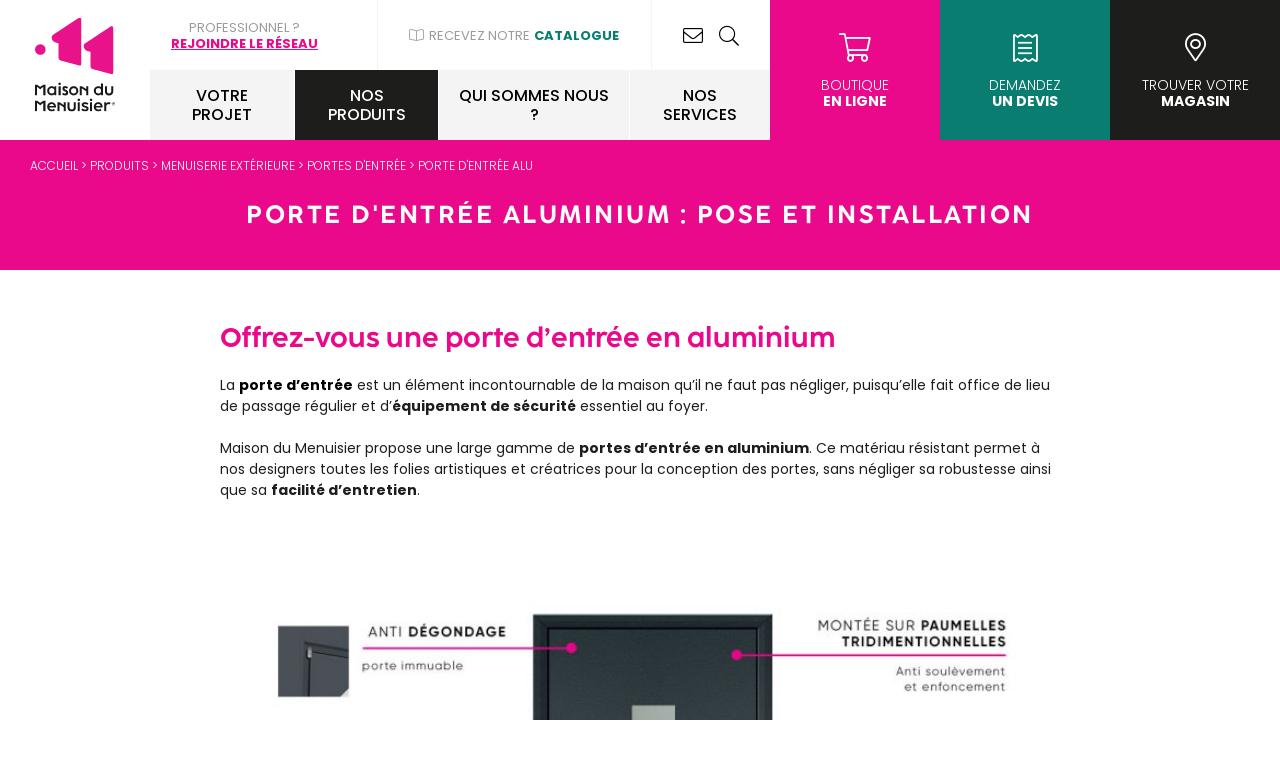

--- FILE ---
content_type: text/html; charset=UTF-8
request_url: https://www.maisondumenuisier.fr/categorie/porte-entree-alu/
body_size: 25843
content:
<!DOCTYPE html><html lang="fr-FR" class="no-js no-svg "><head> <script type="text/javascript">
//----------------------------------------------------------
//------ JAVASCRIPT HOOK FUNCTIONS FOR GRAVITY FORMS -------
//----------------------------------------------------------

if ( ! gform ) {
	document.addEventListener( 'gform_main_scripts_loaded', function() { gform.scriptsLoaded = true; } );
	window.addEventListener( 'DOMContentLoaded', function() { gform.domLoaded = true; } );

	var gform = {
		domLoaded: false,
		scriptsLoaded: false,
		initializeOnLoaded: function( fn ) {
			if ( gform.domLoaded && gform.scriptsLoaded ) {
				fn();
			} else if( ! gform.domLoaded && gform.scriptsLoaded ) {
				window.addEventListener( 'DOMContentLoaded', fn );
			} else {
				document.addEventListener( 'gform_main_scripts_loaded', fn );
			}
		},
		hooks: { action: {}, filter: {} },
		addAction: function( action, callable, priority, tag ) {
			gform.addHook( 'action', action, callable, priority, tag );
		},
		addFilter: function( action, callable, priority, tag ) {
			gform.addHook( 'filter', action, callable, priority, tag );
		},
		doAction: function( action ) {
			gform.doHook( 'action', action, arguments );
		},
		applyFilters: function( action ) {
			return gform.doHook( 'filter', action, arguments );
		},
		removeAction: function( action, tag ) {
			gform.removeHook( 'action', action, tag );
		},
		removeFilter: function( action, priority, tag ) {
			gform.removeHook( 'filter', action, priority, tag );
		},
		addHook: function( hookType, action, callable, priority, tag ) {
			if ( undefined == gform.hooks[hookType][action] ) {
				gform.hooks[hookType][action] = [];
			}
			var hooks = gform.hooks[hookType][action];
			if ( undefined == tag ) {
				tag = action + '_' + hooks.length;
			}
			if( priority == undefined ){
				priority = 10;
			}

			gform.hooks[hookType][action].push( { tag:tag, callable:callable, priority:priority } );
		},
		doHook: function( hookType, action, args ) {

			// splice args from object into array and remove first index which is the hook name
			args = Array.prototype.slice.call(args, 1);

			if ( undefined != gform.hooks[hookType][action] ) {
				var hooks = gform.hooks[hookType][action], hook;
				//sort by priority
				hooks.sort(function(a,b){return a["priority"]-b["priority"]});

				hooks.forEach( function( hookItem ) {
					hook = hookItem.callable;

					if(typeof hook != 'function')
						hook = window[hook];
					if ( 'action' == hookType ) {
						hook.apply(null, args);
					} else {
						args[0] = hook.apply(null, args);
					}
				} );
			}
			if ( 'filter'==hookType ) {
				return args[0];
			}
		},
		removeHook: function( hookType, action, priority, tag ) {
			if ( undefined != gform.hooks[hookType][action] ) {
				var hooks = gform.hooks[hookType][action];
				hooks = hooks.filter( function(hook, index, arr) {
					var removeHook = (undefined==tag||tag==hook.tag) && (undefined==priority||priority==hook.priority);
					return !removeHook;
				} );
				gform.hooks[hookType][action] = hooks;
			}
		}
	};
}
</script>
   <script>(function(w,d,s,l,i){w[l]=w[l]||[];w[l].push({'gtm.start':
new Date().getTime(),event:'gtm.js'});var f=d.getElementsByTagName(s)[0],
j=d.createElement(s),dl=l!='dataLayer'?'&l='+l:'';j.async=true;j.src=
'https://www.googletagmanager.com/gtm.js?id='+i+dl;f.parentNode.insertBefore(j,f);
})(window,document,'script','dataLayer','GTM-TBGQRK9P');</script> <meta charset="UTF-8"><meta name="viewport" content="width=device-width, initial-scale=1"><link rel="shortcut icon" type="image/png" href="https://www.maisondumenuisier.fr/wp-content/themes/mdm/favicon_2.png" /><link rel="profile" href="http://gmpg.org/xfn/11"><link href="https://fonts.googleapis.com/css?family=Poppins:200,200i,300,300i,400,400i,500,500i,600,600i,700,700i,800,800i,900,900i&display=swap" as="style" onload="this.onload=null;this.rel='stylesheet'" rel="preload">  <title>Porte d&#039;entrée alu avec pose - Porte aluminium | Maison du menuisier</title><style id="rocket-critical-css">.fal{-moz-osx-font-smoothing:grayscale;-webkit-font-smoothing:antialiased;display:inline-block;font-style:normal;font-variant:normal;text-rendering:auto;line-height:1}.fa-arrow-down:before{content:"\f063"}.fa-book-open:before{content:"\f518"}.fa-envelope:before{content:"\f0e0"}.fa-file-pdf:before{content:"\f1c1"}.fa-map-marker-alt:before{content:"\f3c5"}.fa-receipt:before{content:"\f543"}.fa-search:before{content:"\f002"}.fa-shopping-cart:before{content:"\f07a"}@font-face{font-family:"Font Awesome 5 Pro";font-style:normal;font-weight:300;font-display:auto;src:url(https://www.maisondumenuisier.fr/wp-content/themes/mdm/assets/webfonts/fa-light-300.eot);src:url(https://www.maisondumenuisier.fr/wp-content/themes/mdm/assets/webfonts/fa-light-300.eot?#iefix) format("embedded-opentype"),url(https://www.maisondumenuisier.fr/wp-content/themes/mdm/assets/webfonts/fa-light-300.woff2) format("woff2"),url(https://www.maisondumenuisier.fr/wp-content/themes/mdm/assets/webfonts/fa-light-300.woff) format("woff"),url(https://www.maisondumenuisier.fr/wp-content/themes/mdm/assets/webfonts/fa-light-300.ttf) format("truetype"),url(https://www.maisondumenuisier.fr/wp-content/themes/mdm/assets/webfonts/fa-light-300.svg#fontawesome) format("svg")}.fal{font-weight:300}@font-face{font-family:"Font Awesome 5 Pro";font-style:normal;font-weight:400;font-display:auto;src:url(https://www.maisondumenuisier.fr/wp-content/themes/mdm/assets/webfonts/fa-regular-400.eot);src:url(https://www.maisondumenuisier.fr/wp-content/themes/mdm/assets/webfonts/fa-regular-400.eot?#iefix) format("embedded-opentype"),url(https://www.maisondumenuisier.fr/wp-content/themes/mdm/assets/webfonts/fa-regular-400.woff2) format("woff2"),url(https://www.maisondumenuisier.fr/wp-content/themes/mdm/assets/webfonts/fa-regular-400.woff) format("woff"),url(https://www.maisondumenuisier.fr/wp-content/themes/mdm/assets/webfonts/fa-regular-400.ttf) format("truetype"),url(https://www.maisondumenuisier.fr/wp-content/themes/mdm/assets/webfonts/fa-regular-400.svg#fontawesome) format("svg")}.fal{font-family:"Font Awesome 5 Pro"}@font-face{font-family:"Font Awesome 5 Pro";font-style:normal;font-weight:900;font-display:auto;src:url(https://www.maisondumenuisier.fr/wp-content/themes/mdm/assets/webfonts/fa-solid-900.eot);src:url(https://www.maisondumenuisier.fr/wp-content/themes/mdm/assets/webfonts/fa-solid-900.eot?#iefix) format("embedded-opentype"),url(https://www.maisondumenuisier.fr/wp-content/themes/mdm/assets/webfonts/fa-solid-900.woff2) format("woff2"),url(https://www.maisondumenuisier.fr/wp-content/themes/mdm/assets/webfonts/fa-solid-900.woff) format("woff"),url(https://www.maisondumenuisier.fr/wp-content/themes/mdm/assets/webfonts/fa-solid-900.ttf) format("truetype"),url(https://www.maisondumenuisier.fr/wp-content/themes/mdm/assets/webfonts/fa-solid-900.svg#fontawesome) format("svg")}@CHARSET "UTF-8";.hamburger{padding:15px 15px;display:inline-block;font:inherit;color:inherit;text-transform:none;background-color:transparent;border:0;margin:0;overflow:visible}.hamburger-box{width:30px;height:16px;display:inline-block;position:relative}.hamburger-inner{display:block;top:50%;margin-top:0}.hamburger-inner,.hamburger-inner::before,.hamburger-inner::after{width:30px;height:1px;background-color:#000;border-radius:4px;position:absolute}.hamburger-inner::before,.hamburger-inner::after{content:"";display:block}.hamburger-inner::before{top:-7px}.hamburger-inner::after{bottom:-7px}h1,h3{overflow-wrap:break-word}ul{overflow-wrap:break-word}p{overflow-wrap:break-word}:root{--wp--preset--font-size--normal:16px;--wp--preset--font-size--huge:42px}.screen-reader-text{border:0;clip:rect(1px,1px,1px,1px);-webkit-clip-path:inset(50%);clip-path:inset(50%);height:1px;margin:-1px;overflow:hidden;padding:0;position:absolute;width:1px;word-wrap:normal!important}button::-moz-focus-inner{padding:0;border:0}::placeholder{opacity:0.5}.fal{-moz-osx-font-smoothing:grayscale;-webkit-font-smoothing:antialiased;display:inline-block;font-style:normal;font-variant:normal;text-rendering:auto;line-height:1}.fa-arrow-down:before{content:"\f063"}.fa-book-open:before{content:"\f518"}.fa-envelope:before{content:"\f0e0"}.fa-file-pdf:before{content:"\f1c1"}.fa-map-marker-alt:before{content:"\f3c5"}.fa-receipt:before{content:"\f543"}.fa-search:before{content:"\f002"}.fa-shopping-cart:before{content:"\f07a"}body{position:inherit!important}@font-face{font-family:'coco';src:url(https://www.maisondumenuisier.fr/wp-content/themes/mdm/assets/webfonts/CocoSharpL-Bold.otf) format('truetype'),url(https://www.maisondumenuisier.fr/wp-content/themes/mdm/assets/webfonts/CocoSharpL-Bold.ttf) format('ttf')}h1,h3,.bouton{font-family:'coco'}html{font-family:sans-serif;line-height:1.15;-ms-text-size-adjust:100%;-webkit-text-size-adjust:100%}.grecaptcha-badge{display:none!important}body{margin:0}footer,header{display:block}h1{font-size:2em;margin:0.67em 0}main{display:block}a{background-color:transparent;-webkit-text-decoration-skip:objects}b,strong{font-weight:inherit}b,strong{font-weight:700}img{border-style:none}button,input,textarea{font-family:sans-serif;font-size:100%;line-height:1.15;margin:0}button,input{overflow:visible}button{text-transform:none}button,[type="submit"]{-webkit-appearance:button}button::-moz-focus-inner,[type="submit"]::-moz-focus-inner{border-style:none;padding:0}button:-moz-focusring,[type="submit"]:-moz-focusring{outline:1px dotted ButtonText}textarea{overflow:auto}[type="checkbox"]{-webkit-box-sizing:border-box;-moz-box-sizing:border-box;box-sizing:border-box;padding:0}::-webkit-file-upload-button{-webkit-appearance:button;font:inherit}[hidden]{display:none}.screen-reader-text{clip:rect(1px,1px,1px,1px);height:1px;overflow:hidden;position:absolute!important;width:1px;word-wrap:normal!important}.clear:before,.clear:after,.site-header:before,.site-header:after,.site-content:before,.site-content:after,.site-footer:before,.site-footer:after{content:"";display:table;table-layout:fixed}.clear:after,.site-header:after,.site-content:after,.site-footer:after{clear:both}body,button,input,textarea{color:#1d1d1b;font-family:"Poppins","Helvetica Neue",helvetica,arial,sans-serif;font-size:14px;font-weight:400;line-height:1.5}h1,h3{clear:both;line-height:1.3;margin:0 0 0.75em;padding:0.75em 0 0}h1:first-child,h3:first-child{padding-top:0;margin-top:0}h1{font-size:24px}h3{font-size:16px}p{margin:0 0 1.5em;padding:0}i{font-style:italic}:focus{outline:none}label:not(.gfield_consent_label),.gform_wrapper .top_label .gfield_label:not(.gfield_consent_label){display:block;font-weight:600;margin-bottom:0.4em;font-size:11px;padding-left:0;letter-spacing:0.1em;text-transform:uppercase}input[type="text"],input[type="email"],textarea{color:#1d1d1b;background:#fff;border:0;-webkit-border-radius:0;border-radius:0;display:block;font-weight:600;padding:12px!important;width:100%!important;font-size:14px}input[type="checkbox"]{margin-right:0.5em}input[type="checkbox"]+label{font-weight:400}button,input[type="submit"]{border-radius:0;font-size:13px!important;text-transform:uppercase;letter-spacing:0.15em;font-weight:normal;border:0;padding:20px 70px;background:#0A7D71;line-height:1;color:white;display:inline-block}::-webkit-input-placeholder{color:#9B9B9B;font-weight:300;font-family:"Poppins","Helvetica Neue",helvetica,arial,sans-serif}:-moz-placeholder{color:#9B9B9B;font-weight:300;font-family:"Poppins","Helvetica Neue",helvetica,arial,sans-serif}::-moz-placeholder{color:#9B9B9B;font-weight:300;font-family:"Poppins","Helvetica Neue",helvetica,arial,sans-serif;opacity:1}:-ms-input-placeholder{color:#9B9B9B;font-weight:300;font-family:"Poppins","Helvetica Neue",helvetica,arial,sans-serif}.gform_wrapper .gform_heading{display:none}body .gform_wrapper ul li.gfield{margin-top:10px!important}body .gform_wrapper ul li.gfield:first-child{margin-top:0!important}body .gform_wrapper ul li.gfield:not(:first-child) label:not(.gfield_consent_label){margin-top:30px}.gform_wrapper .gform_footer{text-align:center!important}body .gform_wrapper .gform_footer input.button,body .gform_wrapper .gform_footer input[type=submit]{margin-right:0!important;width:100%!important;margin-bottom:10px}body .gform_wrapper ul.gform_fields li.gfield{padding-right:0!important}ul{margin:0 0 1.5em;padding:0}ul{list-style:disc}li>ul{margin-bottom:0;margin-left:1.5em}a{color:#000;text-decoration:none}html{-webkit-box-sizing:border-box;-moz-box-sizing:border-box;box-sizing:border-box}*,*:before,*:after{-webkit-box-sizing:inherit;-moz-box-sizing:inherit;box-sizing:inherit}html,body{overflow-x:hidden}body{opacity:0;background:#fff;-webkit-font-smoothing:antialiased}.wrapper{max-width:1180px;width:100%;position:relative;margin:0 auto;padding:0 30px}.wrap{width:100%;position:relative;margin:0 auto;padding:0 30px}.clear{clear:both}p:last-child,ul:last-child{margin-bottom:0}.site-header{position:fixed;width:100%;z-index:1;background:white;top:0;left:0;height:140px;z-index:99}.site-title{margin:0;padding:0}@media screen and (min-width:591px){#masthead .site-title{position:absolute;bottom:0;background:white;float:left;height:120px;width:150px;z-index:9}}.site-title a{display:block;width:80px;height:115px;background-size:contain;background-image:url(https://www.maisondumenuisier.fr/wp-content/themes/mdm/assets/images/logo-smm.svg);background-repeat:no-repeat;background-position:center center;text-indent:-999em;position:absolute;text-align:left;left:calc(50% - 40px);top:37%;transform:translate(0,-50%);opacity:1}.headerleft{display:inline-block;vertical-align:middle;width:calc(100% - 510px);text-align:right}.headerleft .top{display:flex;line-height:70px;padding-left:120px;height:70px}.headerleft .top>*{display:inline-block;vertical-align:middle;padding:0 12px;flex:auto;text-align:center}.headerleft .top>*:first-child{flex:10;text-align:right;padding-right:34px}.headerleft .top>*:not(:first-child){border-left:1px solid #F4F4F4}.headerleft .bot{display:block;height:70px;background:#ffffff;text-align:right;padding-left:150px}.headerleft .bot>div{display:block;height:100%}.headerright{display:inline-block;vertical-align:top;line-height:140px}.top-menu,.big-menu,.main-menu{list-style:none;margin:0;padding:0}.top-menu li,.main-menu>li{display:inline-block;vertical-align:middle}.big-menu li{display:inline-block;vertical-align:top}.top-menu li a{display:block;padding:0 8px}#menu-top-1,#menu-top-2{text-transform:uppercase;font-size:13px}#menu-top-1 li a{display:inline-block;vertical-align:middle}#menu-top-1 li:first-child:before{content:'Professionnel ? ';color:#9B9B9B;display:inline-block;vertical-align:middle}#menu-top-1 li a{font-weight:700;text-decoration:underline;color:#0A7D71}#menu-top-2 li a{font-weight:600}#menu-top-3 li a{font-size:20px}.main-menu{display:flex;justify-content:center;height:100%}.main-menu>li{position:relative;flex:auto;text-align:center;background:#F4F4F4}.main-menu>li:not(:first-child){border-left:1px solid white}.main-menu>li>a{text-transform:uppercase;font-weight:500;font-size:16px;display:flex;padding:0 15px;height:100%;align-items:center;justify-content:center}.main-menu>li>a>span{line-height:1.2}.main-menu>li.current-menu-item>a{color:white;background:#1D1D1B}.main-menu>li>ul{list-style:none;display:block;position:absolute;text-align:left;line-height:2;min-width:100%;background:#1D1D1B;white-space:nowrap;padding:20px 50px;margin:0;font-weight:300;left:50%;opacity:0;top:-999em;-webkit-box-shadow:0px 8px 13px 0px rgba(50,50,50,0.1);-moz-box-shadow:0px 8px 13px 0px rgba(50,50,50,0.1);box-shadow:0px 8px 13px 0px rgba(50,50,50,0.1);transform:translate(-50%,10px);-webkit-transform:translate(-50%,10px)}.main-menu>li>ul>li a{color:white}.big-menu li a{display:block;color:white;font-weight:300;text-align:center;width:170px}.big-menu li.rose a{background:#EA088B}.big-menu li.marron a{background:#0A7D71;color:white}.big-menu li.gris a{background:#1D1D1B}.big-menu li a span{display:inline-block;vertical-align:middle;line-height:1.2;text-transform:uppercase}.big-menu li i{display:block;margin:0 auto 15px;font-size:28px}.big-menu li b{display:block}.sousmenu{text-align:left;color:white;overflow:hidden;position:fixed;left:0;width:100%;z-index:100;opacity:0;background:#1D1D1B;top:-999em;-webkit-box-shadow:0px 8px 13px 0px rgba(50,50,50,0.1);-moz-box-shadow:0px 8px 13px 0px rgba(50,50,50,0.1);box-shadow:0px 8px 13px 0px rgba(50,50,50,0.1);transform:translate(0,10px);-webkit-transform:translate(0,10px)}.termy{display:inline-block;vertical-align:top;width:50%;position:relative;padding:50px 20px 50px 160px}.termimg{position:absolute;left:0;top:0;width:140px;height:100%;background-repeat:no-repeat;background-position:center center;background-size:cover}.termy a{color:white}.termy>a{display:block;margin-bottom:20px;padding-bottom:20px;border-bottom:1px solid white;font-size:18px;font-weight:300;line-height:1}.termy ul{list-style:none;margin:0;padding:0}.termy ul li{display:block}.termy ul.double li{display:inline-block;width:50%;vertical-align:top}.site-content{margin-top:140px;min-height:100px}a.bouton{display:inline-block;text-transform:uppercase;font-size:12px;letter-spacing:0.1em;line-height:1;font-weight:500;padding:24px 50px;background:#0A7D71;color:#fff}a.bouton.vert{background:#ea088b;text-align:center}.pagetop{padding:60px 0 40px;position:relative;overflow:hidden;color:white;background:#EA088B;background-repeat:no-repeat;background-position:center center;background-size:cover;text-align:center}.pagetop h1{display:inline-block;vertical-align:middle;font-size:25px;line-height:1.2;margin:0;padding:0;font-weight:300;text-transform:uppercase;letter-spacing:0.1em}.pagetop .wrap,.pagetop .wrapper{z-index:1}.pagetop .breadcrumbs{position:absolute;z-index:2;left:0;top:0;padding:20px 0;font-size:12px;text-transform:uppercase;font-weight:300;text-align:left;line-height:1}.pagetop .breadcrumbs a{color:white}.blogimg{display:block;width:100%;height:180px;position:relative;overflow:hidden;z-index:0;background:#EEE;background-repeat:no-repeat;background-size:cover;background-position:center center}.blogimg a{position:absolute;left:0;top:0;width:100%;height:100%;display:block}.bloginfos{display:block;margin:0 auto;width:100%;background:#1D1D1B;color:white;padding:30px 30px 66px;font-weight:400;z-index:1;position:relative}.bloginfos h3{font-size:18px;font-family:"Poppins","Helvetica Neue",helvetica,arial,sans-serif;font-weight:600;padding:0;margin:0}.produitz{padding:70px 0;background:#F4F4F4}.produitz ul{list-style:none;margin:0 -10px;padding:0}.produitz ul li{display:block;width:33.33%;float:left;padding:10px;position:relative}.produitz ul li:after{content:'';display:block;width:calc(100% - 20px);height:calc(100% - 20px);position:absolute;z-index:-1;left:10px;top:10px;background:#fff}.produitz ul li .blogimg{height:240px}.produitz ul li .bloginfos{background:white;color:#1D1D1B;padding-bottom:80px;font-size:14px}.produitz ul li .bloginfos h3{font-size:18px;text-transform:uppercase;margin-bottom:15px;color:#ea088b;font-weight:700}.produitz ul li a.bouton{padding:15px 0;text-align:center;position:absolute;left:10px;bottom:10px;z-index:1;width:calc(100% - 20px);font-size:13px}.produitz ul li a.bouton i{margin-right:10px;font-size:20px;vertical-align:middle}#colophon{background:#EA088B}.footop{position:relative;padding:60px 0 40px;color:white}#catalogue{display:none;max-width:700px}.popuptop{text-align:center;font-size:18px;font-weight:300}.popuptop i{display:block;margin:0 auto 15px;color:#EA088B;font-size:50px}.popuptop strong{color:#EA088B}.popupcont img{display:inline-block;vertical-align:middle;width:40%}.popupcont .gform_wrapper{display:inline-block;vertical-align:middle;width:60%;margin-left:-5px;padding-left:15px;margin-bottom:0}.popupcont .gform_wrapper input[type=text]{background:#EEE!important}.popupcont .gform_wrapper label{text-transform:none;margin:9px 0 0!important}.popupcont .gform_wrapper .gform_footer{margin:0;padding-bottom:0}.popupcont .gform_wrapper .gform_footer input{margin:0!important}img{height:auto;max-width:100%}iframe{margin-bottom:1.5em;max-width:100%}.hamburger{display:none;position:absolute;left:0;top:18px;line-height:1;z-index:2;width:80px;text-align:center}@media screen and (max-width:1450px){.top-menu li{text-align:center;line-height:1.2}#menu-top-1 li a,#menu-top-1 li:first-child:before{line-height:1.2}.headerleft .top>*:first-child{padding-right:20px}}@media screen and (max-width:1250px){.headerleft{width:calc(100% - 435px)}#menu-top-1 li:first-child:before{display:none}#menu-top-1,#menu-top-2{font-size:12px}.main-menu>li>a{font-size:14px;padding:0 10px}.big-menu li a{width:145px}}@media screen and (max-width:1090px){.headerleft{width:calc(100% - 375px)}.site-title a{width:60px;left:calc(50% - 30px);top:52%}.big-menu li a{width:125px;font-size:12px}.termy{padding:30px 20px 30px 160px}.main-menu>li>a{font-size:13px}.termy a{font-size:12px}.termy>a{font-size:16px}.headerleft .bot{height:50px;padding-left:135px}.headerleft .top{line-height:50px;height:50px;padding-left:90px}.site-header{height:100px}.headerright{line-height:100px}.site-content{margin-top:100px}.top-menu li:first-child:last-child a{padding:0}.headerleft .top>*:first-child{padding-right:20px}.big-menu li i{margin-bottom:10px}a.bouton{font-size:14px;padding:20px 40px}}@media screen and (min-width:1024px){.main-menu>li.produits>ul{display:none!important}.headerleft{display:inline-block!important}.fleche{display:none!important}.main-menu>li>ul{display:block!important}}@media screen and (max-width:1023px){.site-header{height:80px}.site-title a{left:70px;width:50px;top:79px}.big-menu li a span{font-size:0}.big-menu li i{margin-bottom:0}.headerleft{display:none;position:absolute;left:0;width:100%;top:100%;background:#f5f5f5;text-align:center;padding:0;box-shadow:0 10px 10px rgba(0,0,0,0.2)}.headerleft .bot{text-align:center}.big-menu li{width:33.33%}.big-menu li a{width:100%}.headerright{line-height:80px;margin-left:150px;width:calc(100% - 150px)}.site-content{margin-top:80px}.hamburger{display:block;z-index:99}.sousmenus{display:none!important}.headerleft .top{line-height:normal;height:auto;padding:17px 0;display:block;background:#eaeaea}.headerleft .top>*{display:block;padding:3px 20px}.headerleft .top>*:first-child{text-align:center}.headerleft .bot{height:auto;padding:20px 0px;background:transparent}.main-menu{display:block}.main-menu>li{display:block;padding:3px 0;border:0!important}.main-menu>li>a{display:block}.menu-item-has-children>.fleche{display:block;position:absolute;right:10px;top:-5px;transform:rotate(0deg);line-height:1;padding:10px}.main-menu>li>ul{line-height:1.6}.main-menu>li>ul>li .fleche .fa-arrow-down:before{content:'\f067';font-weight:300}.main-menu>li>ul>li.menu-item-has-children>.fleche{top:-1px;padding:5px 10px}.main-menu>li>ul{position:relative;left:0;opacity:1;top:0;text-align:center;background:transparent;padding:5px 0 20px;-webkit-box-shadow:none;-moz-box-shadow:none;box-shadow:none;transform:translate(0,0);-webkit-transform:translate(0,0)}.main-menu>li>ul>li>ul.sub-menu{list-style:none;padding:3px 0 10px;margin:0;line-height:1.4}.main-menu>li>ul>li{position:relative}.main-menu>li>ul>li a{color:#000}.main-menu>li>ul>li>ul>li a{font-size:12px}.main-menu>li>ul,.main-menu>li>ul>li>ul{display:none}.main-menu>li.current-menu-item>a{color:#EA088B;background:transparent}.pagetop h1{font-size:26px}.produitz ul li{width:50%}.pagetop .breadcrumbs{font-size:8px}}@media screen and (min-width:591px) and (max-width:767px){.site-title a{left:58px;top:73px;left:70px}}@media screen and (max-width:767px){.wrap,.wrapper{padding:0 20px}.footop{padding-top:40px}a.bouton{font-size:12px;padding:16px 30px}.pagetop h1{font-size:24px}.pagetop .breadcrumbs{display:none}.pagetop:not(.imgg){padding:30px 0}button,input[type="submit"]{padding:12px 30px}.produitz ul li{width:100%}.produitz{padding:15px 0}.popuptop{font-size:16px}.popupcont img{display:block;width:100%;max-width:150px;margin:12px auto 0}.popupcont .gform_wrapper{display:block;vertical-align:middle;width:100%;margin-left:0;padding-left:0;margin-bottom:0;margin-top:25px}.site-title a{left:58px;top:35px}}@media screen and (min-width:1024px) and (max-width:1100px){#masthead .site-title{width:120px}}@media screen and (min-width:1024px) and (max-width:1100px){.headerleft .top{padding-left:120px}.headerleft .bot{padding-left:120px}}@media screen and (max-width:590px){.site-header{height:70px}.site-title a{width:70px;height:56px}.headerright{line-height:70px;margin-left:140px;width:calc(100% - 140px)}.hamburger{width:70px;top:12px}.site-content{margin-top:70px}}@media screen and (max-width:374px){.hamburger{width:60px}.site-title a{left:50px}.headerright{margin-left:125px;width:calc(100% - 125px)}.pagetop h1{font-size:23px}}.gform_legacy_markup_wrapper{margin-bottom:16px;margin-top:16px;max-width:100%}.gform_legacy_markup_wrapper form{text-align:left;max-width:100%;margin:0 auto}.gform_legacy_markup_wrapper *,.gform_legacy_markup_wrapper *:before,.gform_legacy_markup_wrapper *:after{box-sizing:border-box!important}.gform_legacy_markup_wrapper input:not([type='radio']):not([type='checkbox']):not([type='submit']):not([type='button']):not([type='image']):not([type='file']){font-size:inherit;font-family:inherit;padding:5px 4px;letter-spacing:normal}.gform_legacy_markup_wrapper textarea{font-size:inherit;font-family:inherit;letter-spacing:normal;padding:6px 8px;line-height:1.5;resize:none}.gform_legacy_markup_wrapper ul.gform_fields{margin:0!important;list-style-type:none;display:block}.gform_legacy_markup_wrapper ul{text-indent:0}.gform_legacy_markup_wrapper li,.gform_legacy_markup_wrapper form li{margin-left:0!important;list-style-type:none!important;list-style-image:none!important;list-style:none!important;overflow:visible}.gform_legacy_markup_wrapper ul li.gfield{clear:both}.gform_legacy_markup_wrapper ul.gfield_checkbox li{overflow:hidden}.gform_legacy_markup_wrapper ul li:before,.gform_legacy_markup_wrapper ul li:after,.gform_legacy_markup_wrapper ul.gform_fields{padding:0;margin:0;overflow:visible}.gform_legacy_markup_wrapper .gform_heading{width:100%;margin-bottom:18px}.gform_legacy_markup_wrapper label.gfield_label{font-weight:700;font-size:inherit}.gform_legacy_markup_wrapper .top_label .gfield_label{display:-moz-inline-stack;display:inline-block;line-height:1.3;clear:both}.gform_legacy_markup_wrapper ul.gfield_checkbox li label{display:-moz-inline-stack;display:inline-block;letter-spacing:inherit;vertical-align:middle}body .gform_legacy_markup_wrapper .top_label div.ginput_container{margin-top:8px}body .gform_legacy_markup_wrapper ul li.field_description_below div.ginput_container_checkbox{margin-top:16px;margin-bottom:0}.gform_legacy_markup_wrapper .hidden_label .gfield_label{clip:rect(1px,1px,1px,1px);position:absolute!important;height:1px;width:1px;overflow:hidden}.gform_legacy_markup_wrapper li.hidden_label input{margin-top:12px}.gform_legacy_markup_wrapper .screen-reader-text{border:0;clip:rect(1px,1px,1px,1px);clip-path:inset(50%);height:1px;margin:-1px;overflow:hidden;padding:0;position:absolute;width:1px;word-wrap:normal!important}.gform_legacy_markup_wrapper input.medium{width:100%}.gform_legacy_markup_wrapper .gfield_checkbox li{position:relative}.gform_legacy_markup_wrapper ul.gfield_checkbox{margin:6px 0;padding:0}.gform_legacy_markup_wrapper .gfield_checkbox li label{display:-moz-inline-stack;display:inline-block;padding:0;width:auto;line-height:1.5;font-size:.875em;vertical-align:middle;max-width:85%;white-space:normal}.gform_legacy_markup_wrapper .gfield_checkbox li label{margin:0}.gform_legacy_markup_wrapper .gfield_checkbox li input[type=checkbox],.gform_legacy_markup_wrapper .gfield_checkbox li input{display:-moz-inline-stack;display:inline-block;vertical-align:middle;margin-left:1px}.gform_legacy_markup_wrapper .gfield_required{color:#790000;margin-left:4px}.gform_legacy_markup_wrapper .gform_footer{padding:16px 0 10px 0;margin:16px 0 0 0;clear:both;width:100%}.gform_legacy_markup_wrapper .gform_footer input.button,.gform_legacy_markup_wrapper .gform_footer input[type=submit]{font-size:1em;width:100%;margin:0 0 16px 0}.gform_legacy_markup_wrapper .gfield_checkbox li{margin:0 0 16px 0;line-height:1.2}.gform_legacy_markup_wrapper input[type=hidden],.gform_legacy_markup_wrapper input.gform_hidden,.gform_legacy_markup_wrapper .gform_hidden{display:none!important;max-height:1px!important;overflow:hidden}.gform_legacy_markup_wrapper ul.gfield_checkbox li{padding:0!important}body .gform_legacy_markup_wrapper ul li.gfield{margin-top:16px;padding-top:0}@media only screen and (max-width:641px){.gform_legacy_markup_wrapper input:not([type='radio']):not([type='checkbox']):not([type='image']):not([type='file']){line-height:2;min-height:2rem}.gform_legacy_markup_wrapper textarea{line-height:1.5}.gform_legacy_markup_wrapper ul.gfield_checkbox li label{width:85%}}@media only screen and (min-width:641px){.gform_legacy_markup_wrapper .gform_body{width:100%}.gform_legacy_markup_wrapper .gfield_checkbox li{margin:0 0 8px 0;line-height:1.3}.gform_legacy_markup_wrapper .top_label input.medium{width:calc(50% - 8px)}.gform_legacy_markup_wrapper .gform_footer input.button,.gform_legacy_markup_wrapper .gform_footer input[type=submit]{display:-moz-inline-stack;display:inline-block}.gform_legacy_markup_wrapper .gform_footer input.button,.gform_legacy_markup_wrapper .gform_footer input[type=submit]{font-size:1em;width:auto;margin:0 16px 0 0}.gform_legacy_markup_wrapper ul.gform_fields li.gfield{padding-right:16px}}@media only screen and (min-width:641px){.gform_wrapper .top_label li ul.gfield_checkbox{width:calc(100% + 16px)}}.gform_legacy_markup_wrapper.gf_browser_chrome ul li:before,.gform_legacy_markup_wrapper.gf_browser_chrome ul li:after{content:none}.gform_legacy_markup_wrapper.gf_browser_chrome .gfield_checkbox li input[type=checkbox],.gform_legacy_markup_wrapper.gf_browser_chrome .gfield_checkbox li input{margin-top:6px}</style><link rel="preload" href="https://www.maisondumenuisier.fr/wp-content/cache/min/1/8ca4e692ffd104c6a3084b83a5371973.css" as="style" onload="this.onload=null;this.rel='stylesheet'" data-minify="1" /><meta name='robots' content='max-image-preview:large' /><meta name="description" content="Élégance et durabilité se rejoignent avec nos portes d&#039;entrée en aluminium. Faites confiance à nos professionnels pour l&#039;installation."/><meta name="robots" content="max-snippet:-1, max-image-preview:large, max-video-preview:-1"/><link rel="canonical" href="https://www.maisondumenuisier.fr/categorie/porte-entree-alu/" /><meta property="og:locale" content="fr_FR" /><meta property="og:type" content="object" /><meta property="og:title" content="Porte d&#039;entrée alu avec pose - Porte aluminium | Maison du menuisier" /><meta property="og:description" content="Élégance et durabilité se rejoignent avec nos portes d&#039;entrée en aluminium. Faites confiance à nos professionnels pour l&#039;installation." /><meta property="og:url" content="https://www.maisondumenuisier.fr/categorie/porte-entree-alu/" /><meta property="og:site_name" content="Maison du Menuisier" /><meta name="twitter:card" content="summary_large_image" /><meta name="twitter:description" content="Élégance et durabilité se rejoignent avec nos portes d&#039;entrée en aluminium. Faites confiance à nos professionnels pour l&#039;installation." /><meta name="twitter:title" content="Porte d&#039;entrée alu avec pose - Porte aluminium | Maison du menuisier" /> <script type='application/ld+json' class='yoast-schema-graph yoast-schema-graph--main'>{"@context":"https://schema.org","@graph":[{"@type":"WebSite","@id":"https://www.maisondumenuisier.fr/#website","url":"https://www.maisondumenuisier.fr/","name":"Maison du Menuisier","potentialAction":{"@type":"SearchAction","target":"https://www.maisondumenuisier.fr/?s={search_term_string}","query-input":"required name=search_term_string"}},{"@type":"CollectionPage","@id":"https://www.maisondumenuisier.fr/categorie/porte-entree-alu/#webpage","url":"https://www.maisondumenuisier.fr/categorie/porte-entree-alu/","inLanguage":"fr-FR","name":"Porte d&#039;entr\u00e9e alu avec pose - Porte aluminium | Maison du menuisier","isPartOf":{"@id":"https://www.maisondumenuisier.fr/#website"},"description":"\u00c9l\u00e9gance et durabilit\u00e9 se rejoignent avec nos portes d'entr\u00e9e en aluminium. Faites confiance \u00e0 nos professionnels pour l'installation."}]}</script> <link rel="alternate" type="application/rss+xml" title="Maison du Menuisier &raquo; Flux" href="https://www.maisondumenuisier.fr/feed/" /><link rel="alternate" type="application/rss+xml" title="Flux pour Maison du Menuisier &raquo; Porte d&#039;entrée alu Categorie" href="https://www.maisondumenuisier.fr/categorie/porte-entree-alu/feed/" /> <style type="text/css">img.wp-smiley,img.emoji{display:inline!important;border:none!important;box-shadow:none!important;height:1em!important;width:1em!important;margin:0 0.07em!important;vertical-align:-0.1em!important;background:none!important;padding:0!important}</style><style id='global-styles-inline-css' type='text/css'>body{--wp--preset--color--black:#000;--wp--preset--color--cyan-bluish-gray:#abb8c3;--wp--preset--color--white:#fff;--wp--preset--color--pale-pink:#f78da7;--wp--preset--color--vivid-red:#cf2e2e;--wp--preset--color--luminous-vivid-orange:#ff6900;--wp--preset--color--luminous-vivid-amber:#fcb900;--wp--preset--color--light-green-cyan:#7bdcb5;--wp--preset--color--vivid-green-cyan:#00d084;--wp--preset--color--pale-cyan-blue:#8ed1fc;--wp--preset--color--vivid-cyan-blue:#0693e3;--wp--preset--color--vivid-purple:#9b51e0;--wp--preset--gradient--vivid-cyan-blue-to-vivid-purple:linear-gradient(135deg,rgba(6,147,227,1) 0%,rgb(155,81,224) 100%);--wp--preset--gradient--light-green-cyan-to-vivid-green-cyan:linear-gradient(135deg,rgb(122,220,180) 0%,rgb(0,208,130) 100%);--wp--preset--gradient--luminous-vivid-amber-to-luminous-vivid-orange:linear-gradient(135deg,rgba(252,185,0,1) 0%,rgba(255,105,0,1) 100%);--wp--preset--gradient--luminous-vivid-orange-to-vivid-red:linear-gradient(135deg,rgba(255,105,0,1) 0%,rgb(207,46,46) 100%);--wp--preset--gradient--very-light-gray-to-cyan-bluish-gray:linear-gradient(135deg,rgb(238,238,238) 0%,rgb(169,184,195) 100%);--wp--preset--gradient--cool-to-warm-spectrum:linear-gradient(135deg,rgb(74,234,220) 0%,rgb(151,120,209) 20%,rgb(207,42,186) 40%,rgb(238,44,130) 60%,rgb(251,105,98) 80%,rgb(254,248,76) 100%);--wp--preset--gradient--blush-light-purple:linear-gradient(135deg,rgb(255,206,236) 0%,rgb(152,150,240) 100%);--wp--preset--gradient--blush-bordeaux:linear-gradient(135deg,rgb(254,205,165) 0%,rgb(254,45,45) 50%,rgb(107,0,62) 100%);--wp--preset--gradient--luminous-dusk:linear-gradient(135deg,rgb(255,203,112) 0%,rgb(199,81,192) 50%,rgb(65,88,208) 100%);--wp--preset--gradient--pale-ocean:linear-gradient(135deg,rgb(255,245,203) 0%,rgb(182,227,212) 50%,rgb(51,167,181) 100%);--wp--preset--gradient--electric-grass:linear-gradient(135deg,rgb(202,248,128) 0%,rgb(113,206,126) 100%);--wp--preset--gradient--midnight:linear-gradient(135deg,rgb(2,3,129) 0%,rgb(40,116,252) 100%);--wp--preset--duotone--dark-grayscale:url('#wp-duotone-dark-grayscale');--wp--preset--duotone--grayscale:url('#wp-duotone-grayscale');--wp--preset--duotone--purple-yellow:url('#wp-duotone-purple-yellow');--wp--preset--duotone--blue-red:url('#wp-duotone-blue-red');--wp--preset--duotone--midnight:url('#wp-duotone-midnight');--wp--preset--duotone--magenta-yellow:url('#wp-duotone-magenta-yellow');--wp--preset--duotone--purple-green:url('#wp-duotone-purple-green');--wp--preset--duotone--blue-orange:url('#wp-duotone-blue-orange');--wp--preset--font-size--small:13px;--wp--preset--font-size--medium:20px;--wp--preset--font-size--large:36px;--wp--preset--font-size--x-large:42px}.has-black-color{color:var(--wp--preset--color--black)!important}.has-cyan-bluish-gray-color{color:var(--wp--preset--color--cyan-bluish-gray)!important}.has-white-color{color:var(--wp--preset--color--white)!important}.has-pale-pink-color{color:var(--wp--preset--color--pale-pink)!important}.has-vivid-red-color{color:var(--wp--preset--color--vivid-red)!important}.has-luminous-vivid-orange-color{color:var(--wp--preset--color--luminous-vivid-orange)!important}.has-luminous-vivid-amber-color{color:var(--wp--preset--color--luminous-vivid-amber)!important}.has-light-green-cyan-color{color:var(--wp--preset--color--light-green-cyan)!important}.has-vivid-green-cyan-color{color:var(--wp--preset--color--vivid-green-cyan)!important}.has-pale-cyan-blue-color{color:var(--wp--preset--color--pale-cyan-blue)!important}.has-vivid-cyan-blue-color{color:var(--wp--preset--color--vivid-cyan-blue)!important}.has-vivid-purple-color{color:var(--wp--preset--color--vivid-purple)!important}.has-black-background-color{background-color:var(--wp--preset--color--black)!important}.has-cyan-bluish-gray-background-color{background-color:var(--wp--preset--color--cyan-bluish-gray)!important}.has-white-background-color{background-color:var(--wp--preset--color--white)!important}.has-pale-pink-background-color{background-color:var(--wp--preset--color--pale-pink)!important}.has-vivid-red-background-color{background-color:var(--wp--preset--color--vivid-red)!important}.has-luminous-vivid-orange-background-color{background-color:var(--wp--preset--color--luminous-vivid-orange)!important}.has-luminous-vivid-amber-background-color{background-color:var(--wp--preset--color--luminous-vivid-amber)!important}.has-light-green-cyan-background-color{background-color:var(--wp--preset--color--light-green-cyan)!important}.has-vivid-green-cyan-background-color{background-color:var(--wp--preset--color--vivid-green-cyan)!important}.has-pale-cyan-blue-background-color{background-color:var(--wp--preset--color--pale-cyan-blue)!important}.has-vivid-cyan-blue-background-color{background-color:var(--wp--preset--color--vivid-cyan-blue)!important}.has-vivid-purple-background-color{background-color:var(--wp--preset--color--vivid-purple)!important}.has-black-border-color{border-color:var(--wp--preset--color--black)!important}.has-cyan-bluish-gray-border-color{border-color:var(--wp--preset--color--cyan-bluish-gray)!important}.has-white-border-color{border-color:var(--wp--preset--color--white)!important}.has-pale-pink-border-color{border-color:var(--wp--preset--color--pale-pink)!important}.has-vivid-red-border-color{border-color:var(--wp--preset--color--vivid-red)!important}.has-luminous-vivid-orange-border-color{border-color:var(--wp--preset--color--luminous-vivid-orange)!important}.has-luminous-vivid-amber-border-color{border-color:var(--wp--preset--color--luminous-vivid-amber)!important}.has-light-green-cyan-border-color{border-color:var(--wp--preset--color--light-green-cyan)!important}.has-vivid-green-cyan-border-color{border-color:var(--wp--preset--color--vivid-green-cyan)!important}.has-pale-cyan-blue-border-color{border-color:var(--wp--preset--color--pale-cyan-blue)!important}.has-vivid-cyan-blue-border-color{border-color:var(--wp--preset--color--vivid-cyan-blue)!important}.has-vivid-purple-border-color{border-color:var(--wp--preset--color--vivid-purple)!important}.has-vivid-cyan-blue-to-vivid-purple-gradient-background{background:var(--wp--preset--gradient--vivid-cyan-blue-to-vivid-purple)!important}.has-light-green-cyan-to-vivid-green-cyan-gradient-background{background:var(--wp--preset--gradient--light-green-cyan-to-vivid-green-cyan)!important}.has-luminous-vivid-amber-to-luminous-vivid-orange-gradient-background{background:var(--wp--preset--gradient--luminous-vivid-amber-to-luminous-vivid-orange)!important}.has-luminous-vivid-orange-to-vivid-red-gradient-background{background:var(--wp--preset--gradient--luminous-vivid-orange-to-vivid-red)!important}.has-very-light-gray-to-cyan-bluish-gray-gradient-background{background:var(--wp--preset--gradient--very-light-gray-to-cyan-bluish-gray)!important}.has-cool-to-warm-spectrum-gradient-background{background:var(--wp--preset--gradient--cool-to-warm-spectrum)!important}.has-blush-light-purple-gradient-background{background:var(--wp--preset--gradient--blush-light-purple)!important}.has-blush-bordeaux-gradient-background{background:var(--wp--preset--gradient--blush-bordeaux)!important}.has-luminous-dusk-gradient-background{background:var(--wp--preset--gradient--luminous-dusk)!important}.has-pale-ocean-gradient-background{background:var(--wp--preset--gradient--pale-ocean)!important}.has-electric-grass-gradient-background{background:var(--wp--preset--gradient--electric-grass)!important}.has-midnight-gradient-background{background:var(--wp--preset--gradient--midnight)!important}.has-small-font-size{font-size:var(--wp--preset--font-size--small)!important}.has-medium-font-size{font-size:var(--wp--preset--font-size--medium)!important}.has-large-font-size{font-size:var(--wp--preset--font-size--large)!important}.has-x-large-font-size{font-size:var(--wp--preset--font-size--x-large)!important}</style> <!--[if lt IE 9]>
<link rel='stylesheet' id='twentyseventeen-ie8-css'  href='https://www.maisondumenuisier.fr/wp-content/themes/mdm/assets/css/ie8.css?ver=1.0' type='text/css' media='all' />
<![endif]--><style id='rocket-lazyload-inline-css' type='text/css'>.rll-youtube-player{position:relative;padding-bottom:56.23%;height:0;overflow:hidden;max-width:100%}.rll-youtube-player iframe{position:absolute;top:0;left:0;width:100%;height:100%;z-index:100;background:0 0}.rll-youtube-player img{bottom:0;display:block;left:0;margin:auto;max-width:100%;width:100%;position:absolute;right:0;top:0;border:none;height:auto;cursor:pointer;-webkit-transition:.4s all;-moz-transition:.4s all;transition:.4s all}.rll-youtube-player img:hover{-webkit-filter:brightness(75%)}.rll-youtube-player .play{height:72px;width:72px;left:50%;top:50%;margin-left:-36px;margin-top:-36px;position:absolute;background:url(https://www.maisondumenuisier.fr/wp-content/plugins/wp-rocket/assets/img/youtube.png) no-repeat;cursor:pointer}</style> <script type='text/javascript' src='https://www.maisondumenuisier.fr/wp-content/cache/busting/1/wp-includes/js/jquery/jquery-3.6.0.js' id='jquery-core-js'></script>  <!--[if lt IE 9]>
<script type='text/javascript' src='https://www.maisondumenuisier.fr/wp-content/themes/mdm/assets/js/html5.js?ver=3.7.3' id='html5-js'></script>
<![endif]--><link rel="https://api.w.org/" href="https://www.maisondumenuisier.fr/wp-json/" /><link rel="alternate" type="application/json" href="https://www.maisondumenuisier.fr/wp-json/wp/v2/categorie/37" /><link rel="EditURI" type="application/rsd+xml" title="RSD" href="https://www.maisondumenuisier.fr/xmlrpc.php?rsd" /><link rel="wlwmanifest" type="application/wlwmanifest+xml" href="https://www.maisondumenuisier.fr/wp-includes/wlwmanifest.xml" /><meta name="generator" content="WordPress 5.9.7" /><style type="text/css" id="wp-custom-css">.envato-block__preview{overflow:visible!important}.envato-block__preview{overflow:visible}.elementor-headline-animation-type-drop-in .elementor-headline-dynamic-wrapper{text-align:center}.envato-kit-141-top-0 h1,.envato-kit-141-top-0 h2,.envato-kit-141-top-0 h3,.envato-kit-141-top-0 h4,.envato-kit-141-top-0 h5,.envato-kit-141-top-0 h6,.envato-kit-141-top-0 p{margin-top:0}.envato-kit-141-newsletter-inline .elementor-field-textual.elementor-size-md{padding-left:1.5rem;padding-right:1.5rem}.envato-kit-141-bottom-0 p{margin-bottom:0}.envato-kit-141-bottom-8 .elementor-price-list .elementor-price-list-item .elementor-price-list-header{margin-bottom:.5rem}.envato-kit-141.elementor-widget-testimonial-carousel.elementor-pagination-type-bullets .swiper-container{padding-bottom:52px}.envato-kit-141-display-inline{display:inline-block}.envato-kit-141 .elementor-slick-slider ul.slick-dots{bottom:-40px}.envato-block__preview{overflow:visible}.envato-kit-69-slide-btn .elementor-button,.envato-kit-69-cta-btn .elementor-button,.envato-kit-69-flip-btn .elementor-button{border-left:0px!important;border-bottom:0px!important;border-right:0px!important;padding:15px 0 0!important}.envato-kit-69-slide-btn .elementor-slide-button:hover,.envato-kit-69-cta-btn .elementor-button:hover,.envato-kit-69-flip-btn .elementor-button:hover{margin-bottom:20px}.envato-kit-69-menu .elementor-nav-menu--main a:hover{margin-top:-7px;padding-top:4px;border-bottom:1px solid #FFF}.envato-kit-69-menu .elementor-nav-menu--dropdown{width:100%!important}.envato-kit-138-bracket .elementor-widget-container>*:before{content:"[";color:#ffab00;display:inline-block;margin-right:4px;line-height:1em;position:relative;top:-1px}.envato-kit-138-bracket .elementor-widget-container>*:after{content:"]";color:#ffab00;display:inline-block;margin-left:4px;line-height:1em;position:relative;top:-1px}.product{transition:all 1s ease-out}.product:hover{transform:translatex(10px)}.collapsed{font-size:15px!important;font-weight:400}.ea-card{border:none!important}.footcol{width:19%!important}</style><noscript><style id="rocket-lazyload-nojs-css">.rll-youtube-player,[data-lazy-src]{display:none!important}</style></noscript><script>/*! loadCSS rel=preload polyfill. [c]2017 Filament Group, Inc. MIT License */
(function(w){"use strict";if(!w.loadCSS){w.loadCSS=function(){}}
var rp=loadCSS.relpreload={};rp.support=(function(){var ret;try{ret=w.document.createElement("link").relList.supports("preload")}catch(e){ret=!1}
return function(){return ret}})();rp.bindMediaToggle=function(link){var finalMedia=link.media||"all";function enableStylesheet(){link.media=finalMedia}
if(link.addEventListener){link.addEventListener("load",enableStylesheet)}else if(link.attachEvent){link.attachEvent("onload",enableStylesheet)}
setTimeout(function(){link.rel="stylesheet";link.media="only x"});setTimeout(enableStylesheet,3000)};rp.poly=function(){if(rp.support()){return}
var links=w.document.getElementsByTagName("link");for(var i=0;i<links.length;i++){var link=links[i];if(link.rel==="preload"&&link.getAttribute("as")==="style"&&!link.getAttribute("data-loadcss")){link.setAttribute("data-loadcss",!0);rp.bindMediaToggle(link)}}};if(!rp.support()){rp.poly();var run=w.setInterval(rp.poly,500);if(w.addEventListener){w.addEventListener("load",function(){rp.poly();w.clearInterval(run)})}else if(w.attachEvent){w.attachEvent("onload",function(){rp.poly();w.clearInterval(run)})}}
if(typeof exports!=="undefined"){exports.loadCSS=loadCSS}
else{w.loadCSS=loadCSS}}(typeof global!=="undefined"?global:this))</script>          <meta name="p:domain_verify" content="daf96f5f777e8b09db42629c00a42bf8"/> <script>window.dataLayer = window.dataLayer || [];
  window.dataLayer.push({
    "event": "datalayer-loaded",
    "pageType": "other",
    "language": "fr",
    "env_channel": "desktop",
    "page_cat": "other"
  });</script> </head><body class="archive tax-categorie term-porte-entree-alu term-37 sp-easy-accordion-enabled group-blog hfeed has-header-image page-two-column colors-light elementor-default elementor-kit-5643"> <noscript><iframe src="https://www.googletagmanager.com/ns.html?id=GTM-TBGQRK9P" height="0" width="0" style="display:none;visibility:hidden"></iframe></noscript><div id="page" class="site"><header id="masthead" class="site-header" role="banner"><p class="site-title"><a href="https://www.maisondumenuisier.fr/" rel="home">Maison du Menuisier</a></p><div class="headers"><div class="headerleft"><div class="top"><div class="menu-top-1-container"><ul id="menu-top-1" class="top-menu"><li id="menu-item-11455" class="menu-item menu-item-type-custom menu-item-object-custom menu-item-11455"><a href="/adherer-au-reseau/"><span>Rejoindre le réseau</span></a></li></ul></div><div class="menu-top-2-container"><ul id="menu-top-2" class="top-menu"><li id="menu-item-11452" class="menu-item menu-item-type-custom menu-item-object-custom menu-item-11452"><a href="#"><span>RECEVEZ NOTRE <b>CATALOGUE</b></span></a></li></ul></div><div class="menu-top-3-container"><ul id="menu-top-3" class="top-menu"><li id="menu-item-1288" class="menu-item menu-item-type-post_type menu-item-object-page menu-item-1288"><a href="https://www.maisondumenuisier.fr/contact/"><span><i class="fal fa-envelope"></i></span></a></li><li id="menu-item-140" class="searchy menu-item menu-item-type-custom menu-item-object-custom menu-item-140"><a href="#"><span><i class="fal fa-search"></i></span></a></li></ul></div></div><div class="bot"><div class="menu-principal-container"><ul id="menu-principal" class="main-menu"><li id="menu-item-132" class="menu-item menu-item-type-post_type menu-item-object-page menu-item-has-children menu-item-132"><a href="https://www.maisondumenuisier.fr/votre-projet/"><span>Votre projet</span></a><ul class="sub-menu"><li id="menu-item-162" class="menu-item menu-item-type-post_type menu-item-object-page menu-item-162"><a href="https://www.maisondumenuisier.fr/votre-projet/renovation/"><span>Rénovation</span></a></li><li id="menu-item-163" class="menu-item menu-item-type-post_type menu-item-object-page menu-item-163"><a href="https://www.maisondumenuisier.fr/votre-projet/construction-maison/"><span>Construction</span></a></li><li id="menu-item-9436" class="menu-item menu-item-type-post_type menu-item-object-page menu-item-9436"><a href="https://www.maisondumenuisier.fr/votre-projet/ma-prime-renov-pour-financer-vos-travaux-de-renovation/"><span>Ma Prime Rénov</span></a></li></ul></li><li id="menu-item-499" class="produits menu-item menu-item-type-post_type menu-item-object-page menu-item-has-children menu-item-499"><a href="https://www.maisondumenuisier.fr/nos-produits/"><span>Nos produits</span></a><ul class="sub-menu"><li id="menu-item-608" class="menu-item menu-item-type-taxonomy menu-item-object-categorie menu-item-has-children menu-item-608"><a href="https://www.maisondumenuisier.fr/categorie/menuiserie-interieure/"><span>Menuiserie intérieure</span></a><ul class="sub-menu"><li id="menu-item-609" class="menu-item menu-item-type-taxonomy menu-item-object-categorie menu-item-609"><a href="https://www.maisondumenuisier.fr/categorie/portes-dinterieur/"><span>Portes d&#8217;intérieur</span></a></li><li id="menu-item-610" class="test menu-item menu-item-type-taxonomy menu-item-object-categorie menu-item-610"><a href="https://www.maisondumenuisier.fr/categorie/placards/"><span>Placards</span></a></li><li id="menu-item-611" class="menu-item menu-item-type-taxonomy menu-item-object-categorie menu-item-611"><a href="https://www.maisondumenuisier.fr/categorie/escaliers/"><span>Escaliers</span></a></li></ul></li><li id="menu-item-613" class="menu-item menu-item-type-taxonomy menu-item-object-categorie current-categorie-ancestor menu-item-has-children menu-item-613"><a href="https://www.maisondumenuisier.fr/categorie/menuiserie-exterieure/"><span>Menuiserie extérieure</span></a><ul class="sub-menu"><li id="menu-item-1641" class="menu-item menu-item-type-custom menu-item-object-custom menu-item-1641"><a href="https://www.maisondumenuisier.fr/categorie/pergolas/"><span>Pergolas</span></a></li><li id="menu-item-1642" class="menu-item menu-item-type-custom menu-item-object-custom menu-item-1642"><a href="https://www.maisondumenuisier.fr/categorie/stores/"><span>Stores</span></a></li><li id="menu-item-614" class="menu-item menu-item-type-taxonomy menu-item-object-categorie current-categorie-ancestor menu-item-614"><a href="https://www.maisondumenuisier.fr/categorie/portes-dentree/"><span>Portes d&#8217;entrée</span></a></li><li id="menu-item-615" class="menu-item menu-item-type-taxonomy menu-item-object-categorie menu-item-615"><a href="https://www.maisondumenuisier.fr/categorie/fenetres/"><span>Fenêtres</span></a></li><li id="menu-item-10365" class="menu-item menu-item-type-post_type menu-item-object-page menu-item-10365"><a href="https://www.maisondumenuisier.fr/porte-fenetre/"><span>Portes-fenêtres</span></a></li><li id="menu-item-616" class="menu-item menu-item-type-taxonomy menu-item-object-categorie menu-item-616"><a href="https://www.maisondumenuisier.fr/categorie/baies/"><span>Baies</span></a></li><li id="menu-item-617" class="menu-item menu-item-type-taxonomy menu-item-object-categorie menu-item-617"><a href="https://www.maisondumenuisier.fr/categorie/volets-battants/"><span>Volets battants</span></a></li><li id="menu-item-618" class="menu-item menu-item-type-taxonomy menu-item-object-categorie menu-item-618"><a href="https://www.maisondumenuisier.fr/categorie/volets-roulants/"><span>Volets roulants</span></a></li><li id="menu-item-619" class="menu-item menu-item-type-taxonomy menu-item-object-categorie menu-item-619"><a href="https://www.maisondumenuisier.fr/categorie/portails/"><span>Portails</span></a></li><li id="menu-item-1644" class="menu-item menu-item-type-custom menu-item-object-custom menu-item-1644"><a href="https://www.maisondumenuisier.fr/categorie/portes-de-garage/"><span>Portes de Garage</span></a></li></ul></li></ul></li><li id="menu-item-11450" class="menu-item menu-item-type-custom menu-item-object-custom menu-item-has-children menu-item-11450"><a href="#"><span>Qui sommes nous ?</span></a><ul class="sub-menu"><li id="menu-item-11451" class="menu-item menu-item-type-custom menu-item-object-custom menu-item-11451"><a href="/notre-histoire/"><span>Notre histoire</span></a></li><li id="menu-item-133" class="menu-item menu-item-type-taxonomy menu-item-object-category menu-item-133"><a href="https://www.maisondumenuisier.fr/nos-conseils/"><span>Les conseils du spécialiste</span></a></li></ul></li><li id="menu-item-134" class="menu-item menu-item-type-post_type menu-item-object-page menu-item-has-children menu-item-134"><a href="https://www.maisondumenuisier.fr/nos-services/"><span>Nos services</span></a><ul class="sub-menu"><li id="menu-item-532" class="menu-item menu-item-type-post_type menu-item-object-page menu-item-532"><a href="https://www.maisondumenuisier.fr/nos-services/charte-menuisier-artisan/"><span>La charte d&#8217;excellence</span></a></li><li id="menu-item-534" class="menu-item menu-item-type-post_type menu-item-object-page menu-item-534"><a href="https://www.maisondumenuisier.fr/nos-services/accompagnement-menuiserie/"><span>L&#8217;accompagnement</span></a></li><li id="menu-item-533" class="menu-item menu-item-type-post_type menu-item-object-page menu-item-533"><a href="https://www.maisondumenuisier.fr/nos-services/financement-menuiserie/"><span>Le financement</span></a></li><li id="menu-item-531" class="menu-item menu-item-type-post_type menu-item-object-page menu-item-531"><a href="https://www.maisondumenuisier.fr/nos-services/pose-menuiserie/"><span>La pose</span></a></li></ul></li></ul></div></div></div><div class="headerright"><div class="menu-gros-menu-container"><ul id="menu-gros-menu" class="big-menu"><li id="menu-item-143" class="rose catalog menu-item menu-item-type-custom menu-item-object-custom menu-item-143"><a href="http://boutique.maisondumenuisier.fr/"><span><i class="fal fa-shopping-cart"></i>BOUTIQUE <br> <b>EN LIGNE</b></span></a></li><li id="menu-item-300" class="marron menu-item menu-item-type-post_type menu-item-object-page menu-item-300"><a href="https://www.maisondumenuisier.fr/demande-de-devis/"><span><i class="fal fa-receipt"></i>demandez<b>un devis</b></span></a></li><li id="menu-item-145" class="gris menu-item menu-item-type-post_type menu-item-object-page menu-item-145"><a href="https://www.maisondumenuisier.fr/trouver-votre-magasin/"><span><i class="fal fa-map-marker-alt"></i>Trouver votre<b>magasin</b></span></a></li></ul></div></div><div class="hamburger hamburger--squeeze"><div class="hamburger-box"><div class="hamburger-inner"></div></div></div></div></header><div class="sousmenus"><div class="sousmenu" data-trigger="2" ><div class="wrapper"><div class="termz"><div class="termy math"><div data-bg="url(https://www.maisondumenuisier.fr/wp-content/uploads/2019/11/menuiserie-interieure-categorie-500x333.jpg)" class="termimg rocket-lazyload" style=""></div> <a class="" href="https://www.maisondumenuisier.fr/categorie/menuiserie-interieure/">Menuiserie <b> intérieure </b> pour projets de construction et rénovation</a><ul ><li><a class="" href="https://www.maisondumenuisier.fr/categorie/portes-dinterieur/">Portes d'intérieur</a></li><li><a class="" href="https://www.maisondumenuisier.fr/categorie/placards/">Placards</a></li><li><a class="" href="https://www.maisondumenuisier.fr/categorie/escaliers/">Escaliers</a></li><li><a class="" href="https://www.maisondumenuisier.fr/categorie/parquets/">Parquets</a></li></ul></div><div class="termy math"><div data-bg="url(https://www.maisondumenuisier.fr/wp-content/uploads/2019/10/Aluminium-500x333.jpg)" class="termimg rocket-lazyload" style=""></div> <a class="" href="https://www.maisondumenuisier.fr/categorie/menuiserie-exterieure/">Menuiserie <b>extérieure </b> pour vos projets de construction et rénovation</a><ul class="double"><li><a class="" href="https://www.maisondumenuisier.fr/categorie/portes-dentree/">Portes d'entrée</a></li><li><a class="" href="https://www.maisondumenuisier.fr/categorie/fenetres/">Fenêtres</a></li><li><a class="" href="https://www.maisondumenuisier.fr/categorie/baies/">Baies</a></li><li><a class="" href="https://www.maisondumenuisier.fr/categorie/volets-battants/">Volets battants</a></li><li><a class="" href="https://www.maisondumenuisier.fr/categorie/pergolas/">Pergolas</a></li><li><a class="" href="https://www.maisondumenuisier.fr/categorie/grilles/">Grilles</a></li><li><a class="" href="https://www.maisondumenuisier.fr/categorie/portes-de-garage/">Portes de garage</a></li><li><a class="" href="https://www.maisondumenuisier.fr/categorie/volets-roulants/">Volets roulants</a></li><li><a class="" href="https://www.maisondumenuisier.fr/categorie/portails/">Portails</a></li><li><a class="" href="https://www.maisondumenuisier.fr/categorie/stores/">Stores</a></li></ul></div></div></div></div></div><div class="site-content-contain"><div id="content" class="site-content"><div id="primary" class="content-area"><main id="main" class="site-main" role="main"><div class="pagetop " ><div class="breadcrumbs" typeof="BreadcrumbList" vocab="https://schema.org/"><div class="wrap"> <span property="itemListElement" typeof="ListItem"><a property="item" typeof="WebPage" title="Go to Maison du Menuisier." href="https://www.maisondumenuisier.fr" class="home" ><span property="name">Accueil</span></a><meta property="position" content="1"></span> &gt; <span property="itemListElement" typeof="ListItem"><a property="item" typeof="WebPage" title="Go to Produits." href="https://www.maisondumenuisier.fr/produit/" class="post post-produit-archive" ><span property="name">Produits</span></a><meta property="position" content="2"></span> &gt; <span property="itemListElement" typeof="ListItem"><a property="item" typeof="WebPage" title="Go to the Menuiserie extérieure Categorie archives." href="https://www.maisondumenuisier.fr/categorie/menuiserie-exterieure/" class="taxonomy categorie" ><span property="name">Menuiserie extérieure</span></a><meta property="position" content="3"></span> &gt; <span property="itemListElement" typeof="ListItem"><a property="item" typeof="WebPage" title="Go to the Portes d&#039;entrée Categorie archives." href="https://www.maisondumenuisier.fr/categorie/portes-dentree/" class="taxonomy categorie" ><span property="name">Portes d'entrée</span></a><meta property="position" content="4"></span> &gt; <span property="itemListElement" typeof="ListItem"><span property="name">Porte d'entrée alu</span><meta property="position" content="5"></span></div></div><div class="wrapper wrapper5"><h1>Porte d'entrée aluminium : pose et installation</h1></div></div><div id="bloc1" class="bloc bloc-texte " style=" " ><div class="wrapper wrapper6"><div class="txt"><h2>Offrez-vous une porte d&#8217;entrée en aluminium</h2><p>La <a href="https://www.maisondumenuisier.fr/menuiserie-exterieure/porte-entree/"><strong>porte d&#8217;entrée</strong></a> est un élément incontournable de la maison qu&#8217;il ne faut pas négliger, puisqu&#8217;elle fait office de lieu de passage régulier et d&#8217;<strong>équipement de sécurité</strong> essentiel au foyer.</p><p>Maison du Menuisier propose une large gamme de <strong>portes d&#8217;entrée en aluminium</strong>. Ce matériau résistant permet à nos designers toutes les folies artistiques et créatrices pour la conception des portes, sans négliger sa robustesse ainsi que sa <strong>facilité d&#8217;entretien</strong>.</p></div></div></div><div id="bloc2" class="bloc bloc-image_seule " style=" " ><div class="wrapper wrapper6"> <img width="1200" height="923" src="data:image/svg+xml,%3Csvg%20xmlns='http://www.w3.org/2000/svg'%20viewBox='0%200%201200%20923'%3E%3C/svg%3E" class="attachment-big size-big" alt="atout porte d&#039;entrée alu" loading="lazy" data-lazy-srcset="https://www.maisondumenuisier.fr/wp-content/uploads/2020/06/Portes-entree-contemporaines.jpg 1200w, https://www.maisondumenuisier.fr/wp-content/uploads/2020/06/Portes-entree-contemporaines-300x231.jpg 300w, https://www.maisondumenuisier.fr/wp-content/uploads/2020/06/Portes-entree-contemporaines-768x591.jpg 768w, https://www.maisondumenuisier.fr/wp-content/uploads/2020/06/Portes-entree-contemporaines-1024x788.jpg 1024w, https://www.maisondumenuisier.fr/wp-content/uploads/2020/06/Portes-entree-contemporaines-1000x769.jpg 1000w, https://www.maisondumenuisier.fr/wp-content/uploads/2020/06/Portes-entree-contemporaines-500x385.jpg 500w" data-lazy-sizes="(max-width: 767px) 89vw, (max-width: 1000px) 54vw, (max-width: 1071px) 543px, 580px" data-lazy-src="https://www.maisondumenuisier.fr/wp-content/uploads/2020/06/Portes-entree-contemporaines.jpg" /><noscript><img width="1200" height="923" src="https://www.maisondumenuisier.fr/wp-content/uploads/2020/06/Portes-entree-contemporaines.jpg" class="attachment-big size-big" alt="atout porte d&#039;entrée alu" loading="lazy" srcset="https://www.maisondumenuisier.fr/wp-content/uploads/2020/06/Portes-entree-contemporaines.jpg 1200w, https://www.maisondumenuisier.fr/wp-content/uploads/2020/06/Portes-entree-contemporaines-300x231.jpg 300w, https://www.maisondumenuisier.fr/wp-content/uploads/2020/06/Portes-entree-contemporaines-768x591.jpg 768w, https://www.maisondumenuisier.fr/wp-content/uploads/2020/06/Portes-entree-contemporaines-1024x788.jpg 1024w, https://www.maisondumenuisier.fr/wp-content/uploads/2020/06/Portes-entree-contemporaines-1000x769.jpg 1000w, https://www.maisondumenuisier.fr/wp-content/uploads/2020/06/Portes-entree-contemporaines-500x385.jpg 500w" sizes="(max-width: 767px) 89vw, (max-width: 1000px) 54vw, (max-width: 1071px) 543px, 580px" /></noscript></div></div><div id="bloc3" class="bloc bloc-multi_colonnes " style=" " ><div class="wrapper wrapper6"><div class="colonnes deux "><div class="colonne colonneleft"><div class="elem elem-bouton"> <a class="bouton vert" href="https://boutique.maisondumenuisier.fr/configurateur/portes-dentrees/portes-dentree-aluminium/" >Achetez en ligne</a></div></div><div class="colonne colonnemiddle"><div class="elem elem-bouton"> <a class="bouton vert" href="https://www.maisondumenuisier.fr/demande-de-devis/" >Je demande un devis</a></div></div></div></div></div><div id="bloc4" class="bloc bloc-texte " style=" " ><div class="wrapper wrapper6"><div class="txt"><h2>Nos différents modèles de portes d&#8217;entrée aluminium</h2><p>Le sur-mesure est notre dada ! Nous offrons une multitude de combinaisons pour que vous puissiez obtenir la <strong>porte d’entrée en aluminium parfaite</strong> : teinte personnalisable, nombreux décors de portes, poignées design, double vitrage ou triple vitrage, choix du niveau de sécurité et des options… Chez Maison du Menuisier, nous sommes en mesure de satisfaire toutes vos envies.</p></div></div></div><div id="bloc5" class="bloc bloc-galerie " style=" " ><div class="wrapper wrapper6"><ul><li><a data-fancybox="gallery5" href="https://www.maisondumenuisier.fr/wp-content/uploads/2020/06/porte-entree-carolyne.jpg"><img width="400" height="400" src="data:image/svg+xml,%3Csvg%20xmlns='http://www.w3.org/2000/svg'%20viewBox='0%200%20400%20400'%3E%3C/svg%3E" class="attachment-carrexs size-carrexs" alt="porte d&#039;entrée carolyne" loading="lazy" data-lazy-srcset="https://www.maisondumenuisier.fr/wp-content/uploads/2020/06/porte-entree-carolyne-400x400.jpg 400w, https://www.maisondumenuisier.fr/wp-content/uploads/2020/06/porte-entree-carolyne-150x150.jpg 150w, https://www.maisondumenuisier.fr/wp-content/uploads/2020/06/porte-entree-carolyne-300x300.jpg 300w, https://www.maisondumenuisier.fr/wp-content/uploads/2020/06/porte-entree-carolyne-768x768.jpg 768w, https://www.maisondumenuisier.fr/wp-content/uploads/2020/06/porte-entree-carolyne-100x100.jpg 100w, https://www.maisondumenuisier.fr/wp-content/uploads/2020/06/porte-entree-carolyne-500x500.jpg 500w, https://www.maisondumenuisier.fr/wp-content/uploads/2020/06/porte-entree-carolyne-600x600.jpg 600w, https://www.maisondumenuisier.fr/wp-content/uploads/2020/06/porte-entree-carolyne.jpg 800w" data-lazy-sizes="(max-width: 767px) 89vw, (max-width: 1000px) 54vw, (max-width: 1071px) 543px, 580px" data-lazy-src="https://www.maisondumenuisier.fr/wp-content/uploads/2020/06/porte-entree-carolyne-400x400.jpg" /><noscript><img width="400" height="400" src="https://www.maisondumenuisier.fr/wp-content/uploads/2020/06/porte-entree-carolyne-400x400.jpg" class="attachment-carrexs size-carrexs" alt="porte d&#039;entrée carolyne" loading="lazy" srcset="https://www.maisondumenuisier.fr/wp-content/uploads/2020/06/porte-entree-carolyne-400x400.jpg 400w, https://www.maisondumenuisier.fr/wp-content/uploads/2020/06/porte-entree-carolyne-150x150.jpg 150w, https://www.maisondumenuisier.fr/wp-content/uploads/2020/06/porte-entree-carolyne-300x300.jpg 300w, https://www.maisondumenuisier.fr/wp-content/uploads/2020/06/porte-entree-carolyne-768x768.jpg 768w, https://www.maisondumenuisier.fr/wp-content/uploads/2020/06/porte-entree-carolyne-100x100.jpg 100w, https://www.maisondumenuisier.fr/wp-content/uploads/2020/06/porte-entree-carolyne-500x500.jpg 500w, https://www.maisondumenuisier.fr/wp-content/uploads/2020/06/porte-entree-carolyne-600x600.jpg 600w, https://www.maisondumenuisier.fr/wp-content/uploads/2020/06/porte-entree-carolyne.jpg 800w" sizes="(max-width: 767px) 89vw, (max-width: 1000px) 54vw, (max-width: 1071px) 543px, 580px" /></noscript></a></li><li><a data-fancybox="gallery5" href="https://www.maisondumenuisier.fr/wp-content/uploads/2020/06/porte-entree-courbe.jpg"><img width="400" height="400" src="data:image/svg+xml,%3Csvg%20xmlns='http://www.w3.org/2000/svg'%20viewBox='0%200%20400%20400'%3E%3C/svg%3E" class="attachment-carrexs size-carrexs" alt="porte d&#039;entrée courbe" loading="lazy" data-lazy-srcset="https://www.maisondumenuisier.fr/wp-content/uploads/2020/06/porte-entree-courbe-400x400.jpg 400w, https://www.maisondumenuisier.fr/wp-content/uploads/2020/06/porte-entree-courbe-150x150.jpg 150w, https://www.maisondumenuisier.fr/wp-content/uploads/2020/06/porte-entree-courbe-300x300.jpg 300w, https://www.maisondumenuisier.fr/wp-content/uploads/2020/06/porte-entree-courbe-768x768.jpg 768w, https://www.maisondumenuisier.fr/wp-content/uploads/2020/06/porte-entree-courbe-100x100.jpg 100w, https://www.maisondumenuisier.fr/wp-content/uploads/2020/06/porte-entree-courbe-500x500.jpg 500w, https://www.maisondumenuisier.fr/wp-content/uploads/2020/06/porte-entree-courbe-600x600.jpg 600w, https://www.maisondumenuisier.fr/wp-content/uploads/2020/06/porte-entree-courbe.jpg 800w" data-lazy-sizes="(max-width: 767px) 89vw, (max-width: 1000px) 54vw, (max-width: 1071px) 543px, 580px" data-lazy-src="https://www.maisondumenuisier.fr/wp-content/uploads/2020/06/porte-entree-courbe-400x400.jpg" /><noscript><img width="400" height="400" src="https://www.maisondumenuisier.fr/wp-content/uploads/2020/06/porte-entree-courbe-400x400.jpg" class="attachment-carrexs size-carrexs" alt="porte d&#039;entrée courbe" loading="lazy" srcset="https://www.maisondumenuisier.fr/wp-content/uploads/2020/06/porte-entree-courbe-400x400.jpg 400w, https://www.maisondumenuisier.fr/wp-content/uploads/2020/06/porte-entree-courbe-150x150.jpg 150w, https://www.maisondumenuisier.fr/wp-content/uploads/2020/06/porte-entree-courbe-300x300.jpg 300w, https://www.maisondumenuisier.fr/wp-content/uploads/2020/06/porte-entree-courbe-768x768.jpg 768w, https://www.maisondumenuisier.fr/wp-content/uploads/2020/06/porte-entree-courbe-100x100.jpg 100w, https://www.maisondumenuisier.fr/wp-content/uploads/2020/06/porte-entree-courbe-500x500.jpg 500w, https://www.maisondumenuisier.fr/wp-content/uploads/2020/06/porte-entree-courbe-600x600.jpg 600w, https://www.maisondumenuisier.fr/wp-content/uploads/2020/06/porte-entree-courbe.jpg 800w" sizes="(max-width: 767px) 89vw, (max-width: 1000px) 54vw, (max-width: 1071px) 543px, 580px" /></noscript></a></li><li><a data-fancybox="gallery5" href="https://www.maisondumenuisier.fr/wp-content/uploads/2020/06/porte-entree-visio.jpg"><img width="400" height="400" src="data:image/svg+xml,%3Csvg%20xmlns='http://www.w3.org/2000/svg'%20viewBox='0%200%20400%20400'%3E%3C/svg%3E" class="attachment-carrexs size-carrexs" alt="porte d&#039;entrée visio" loading="lazy" data-lazy-srcset="https://www.maisondumenuisier.fr/wp-content/uploads/2020/06/porte-entree-visio-400x400.jpg 400w, https://www.maisondumenuisier.fr/wp-content/uploads/2020/06/porte-entree-visio-150x150.jpg 150w, https://www.maisondumenuisier.fr/wp-content/uploads/2020/06/porte-entree-visio-300x300.jpg 300w, https://www.maisondumenuisier.fr/wp-content/uploads/2020/06/porte-entree-visio-768x768.jpg 768w, https://www.maisondumenuisier.fr/wp-content/uploads/2020/06/porte-entree-visio-100x100.jpg 100w, https://www.maisondumenuisier.fr/wp-content/uploads/2020/06/porte-entree-visio-500x500.jpg 500w, https://www.maisondumenuisier.fr/wp-content/uploads/2020/06/porte-entree-visio-600x600.jpg 600w, https://www.maisondumenuisier.fr/wp-content/uploads/2020/06/porte-entree-visio.jpg 800w" data-lazy-sizes="(max-width: 767px) 89vw, (max-width: 1000px) 54vw, (max-width: 1071px) 543px, 580px" data-lazy-src="https://www.maisondumenuisier.fr/wp-content/uploads/2020/06/porte-entree-visio-400x400.jpg" /><noscript><img width="400" height="400" src="https://www.maisondumenuisier.fr/wp-content/uploads/2020/06/porte-entree-visio-400x400.jpg" class="attachment-carrexs size-carrexs" alt="porte d&#039;entrée visio" loading="lazy" srcset="https://www.maisondumenuisier.fr/wp-content/uploads/2020/06/porte-entree-visio-400x400.jpg 400w, https://www.maisondumenuisier.fr/wp-content/uploads/2020/06/porte-entree-visio-150x150.jpg 150w, https://www.maisondumenuisier.fr/wp-content/uploads/2020/06/porte-entree-visio-300x300.jpg 300w, https://www.maisondumenuisier.fr/wp-content/uploads/2020/06/porte-entree-visio-768x768.jpg 768w, https://www.maisondumenuisier.fr/wp-content/uploads/2020/06/porte-entree-visio-100x100.jpg 100w, https://www.maisondumenuisier.fr/wp-content/uploads/2020/06/porte-entree-visio-500x500.jpg 500w, https://www.maisondumenuisier.fr/wp-content/uploads/2020/06/porte-entree-visio-600x600.jpg 600w, https://www.maisondumenuisier.fr/wp-content/uploads/2020/06/porte-entree-visio.jpg 800w" sizes="(max-width: 767px) 89vw, (max-width: 1000px) 54vw, (max-width: 1071px) 543px, 580px" /></noscript></a></li><li><a data-fancybox="gallery5" href="https://www.maisondumenuisier.fr/wp-content/uploads/2020/06/porte-entree-starship.jpg"><img width="400" height="400" src="data:image/svg+xml,%3Csvg%20xmlns='http://www.w3.org/2000/svg'%20viewBox='0%200%20400%20400'%3E%3C/svg%3E" class="attachment-carrexs size-carrexs" alt="porte d&#039;entrée starship" loading="lazy" data-lazy-srcset="https://www.maisondumenuisier.fr/wp-content/uploads/2020/06/porte-entree-starship-400x400.jpg 400w, https://www.maisondumenuisier.fr/wp-content/uploads/2020/06/porte-entree-starship-150x150.jpg 150w, https://www.maisondumenuisier.fr/wp-content/uploads/2020/06/porte-entree-starship-300x300.jpg 300w, https://www.maisondumenuisier.fr/wp-content/uploads/2020/06/porte-entree-starship-768x768.jpg 768w, https://www.maisondumenuisier.fr/wp-content/uploads/2020/06/porte-entree-starship-100x100.jpg 100w, https://www.maisondumenuisier.fr/wp-content/uploads/2020/06/porte-entree-starship-500x500.jpg 500w, https://www.maisondumenuisier.fr/wp-content/uploads/2020/06/porte-entree-starship-600x600.jpg 600w, https://www.maisondumenuisier.fr/wp-content/uploads/2020/06/porte-entree-starship.jpg 800w" data-lazy-sizes="(max-width: 767px) 89vw, (max-width: 1000px) 54vw, (max-width: 1071px) 543px, 580px" data-lazy-src="https://www.maisondumenuisier.fr/wp-content/uploads/2020/06/porte-entree-starship-400x400.jpg" /><noscript><img width="400" height="400" src="https://www.maisondumenuisier.fr/wp-content/uploads/2020/06/porte-entree-starship-400x400.jpg" class="attachment-carrexs size-carrexs" alt="porte d&#039;entrée starship" loading="lazy" srcset="https://www.maisondumenuisier.fr/wp-content/uploads/2020/06/porte-entree-starship-400x400.jpg 400w, https://www.maisondumenuisier.fr/wp-content/uploads/2020/06/porte-entree-starship-150x150.jpg 150w, https://www.maisondumenuisier.fr/wp-content/uploads/2020/06/porte-entree-starship-300x300.jpg 300w, https://www.maisondumenuisier.fr/wp-content/uploads/2020/06/porte-entree-starship-768x768.jpg 768w, https://www.maisondumenuisier.fr/wp-content/uploads/2020/06/porte-entree-starship-100x100.jpg 100w, https://www.maisondumenuisier.fr/wp-content/uploads/2020/06/porte-entree-starship-500x500.jpg 500w, https://www.maisondumenuisier.fr/wp-content/uploads/2020/06/porte-entree-starship-600x600.jpg 600w, https://www.maisondumenuisier.fr/wp-content/uploads/2020/06/porte-entree-starship.jpg 800w" sizes="(max-width: 767px) 89vw, (max-width: 1000px) 54vw, (max-width: 1071px) 543px, 580px" /></noscript></a></li><li><a data-fancybox="gallery5" href="https://www.maisondumenuisier.fr/wp-content/uploads/2020/06/porte-entree-saturne.jpg"><img width="400" height="400" src="data:image/svg+xml,%3Csvg%20xmlns='http://www.w3.org/2000/svg'%20viewBox='0%200%20400%20400'%3E%3C/svg%3E" class="attachment-carrexs size-carrexs" alt="porte d&#039;entrée saturne" loading="lazy" data-lazy-srcset="https://www.maisondumenuisier.fr/wp-content/uploads/2020/06/porte-entree-saturne-400x400.jpg 400w, https://www.maisondumenuisier.fr/wp-content/uploads/2020/06/porte-entree-saturne-150x150.jpg 150w, https://www.maisondumenuisier.fr/wp-content/uploads/2020/06/porte-entree-saturne-300x300.jpg 300w, https://www.maisondumenuisier.fr/wp-content/uploads/2020/06/porte-entree-saturne-768x768.jpg 768w, https://www.maisondumenuisier.fr/wp-content/uploads/2020/06/porte-entree-saturne-100x100.jpg 100w, https://www.maisondumenuisier.fr/wp-content/uploads/2020/06/porte-entree-saturne-500x500.jpg 500w, https://www.maisondumenuisier.fr/wp-content/uploads/2020/06/porte-entree-saturne-600x600.jpg 600w, https://www.maisondumenuisier.fr/wp-content/uploads/2020/06/porte-entree-saturne.jpg 800w" data-lazy-sizes="(max-width: 767px) 89vw, (max-width: 1000px) 54vw, (max-width: 1071px) 543px, 580px" data-lazy-src="https://www.maisondumenuisier.fr/wp-content/uploads/2020/06/porte-entree-saturne-400x400.jpg" /><noscript><img width="400" height="400" src="https://www.maisondumenuisier.fr/wp-content/uploads/2020/06/porte-entree-saturne-400x400.jpg" class="attachment-carrexs size-carrexs" alt="porte d&#039;entrée saturne" loading="lazy" srcset="https://www.maisondumenuisier.fr/wp-content/uploads/2020/06/porte-entree-saturne-400x400.jpg 400w, https://www.maisondumenuisier.fr/wp-content/uploads/2020/06/porte-entree-saturne-150x150.jpg 150w, https://www.maisondumenuisier.fr/wp-content/uploads/2020/06/porte-entree-saturne-300x300.jpg 300w, https://www.maisondumenuisier.fr/wp-content/uploads/2020/06/porte-entree-saturne-768x768.jpg 768w, https://www.maisondumenuisier.fr/wp-content/uploads/2020/06/porte-entree-saturne-100x100.jpg 100w, https://www.maisondumenuisier.fr/wp-content/uploads/2020/06/porte-entree-saturne-500x500.jpg 500w, https://www.maisondumenuisier.fr/wp-content/uploads/2020/06/porte-entree-saturne-600x600.jpg 600w, https://www.maisondumenuisier.fr/wp-content/uploads/2020/06/porte-entree-saturne.jpg 800w" sizes="(max-width: 767px) 89vw, (max-width: 1000px) 54vw, (max-width: 1071px) 543px, 580px" /></noscript></a></li><li><a data-fancybox="gallery5" href="https://www.maisondumenuisier.fr/wp-content/uploads/2020/06/porte-entree-sandra.jpg"><img width="400" height="400" src="data:image/svg+xml,%3Csvg%20xmlns='http://www.w3.org/2000/svg'%20viewBox='0%200%20400%20400'%3E%3C/svg%3E" class="attachment-carrexs size-carrexs" alt="porte d&#039;entrée sandra" loading="lazy" data-lazy-srcset="https://www.maisondumenuisier.fr/wp-content/uploads/2020/06/porte-entree-sandra-400x400.jpg 400w, https://www.maisondumenuisier.fr/wp-content/uploads/2020/06/porte-entree-sandra-150x150.jpg 150w, https://www.maisondumenuisier.fr/wp-content/uploads/2020/06/porte-entree-sandra-300x300.jpg 300w, https://www.maisondumenuisier.fr/wp-content/uploads/2020/06/porte-entree-sandra-768x768.jpg 768w, https://www.maisondumenuisier.fr/wp-content/uploads/2020/06/porte-entree-sandra-100x100.jpg 100w, https://www.maisondumenuisier.fr/wp-content/uploads/2020/06/porte-entree-sandra-500x500.jpg 500w, https://www.maisondumenuisier.fr/wp-content/uploads/2020/06/porte-entree-sandra-600x600.jpg 600w, https://www.maisondumenuisier.fr/wp-content/uploads/2020/06/porte-entree-sandra.jpg 800w" data-lazy-sizes="(max-width: 767px) 89vw, (max-width: 1000px) 54vw, (max-width: 1071px) 543px, 580px" data-lazy-src="https://www.maisondumenuisier.fr/wp-content/uploads/2020/06/porte-entree-sandra-400x400.jpg" /><noscript><img width="400" height="400" src="https://www.maisondumenuisier.fr/wp-content/uploads/2020/06/porte-entree-sandra-400x400.jpg" class="attachment-carrexs size-carrexs" alt="porte d&#039;entrée sandra" loading="lazy" srcset="https://www.maisondumenuisier.fr/wp-content/uploads/2020/06/porte-entree-sandra-400x400.jpg 400w, https://www.maisondumenuisier.fr/wp-content/uploads/2020/06/porte-entree-sandra-150x150.jpg 150w, https://www.maisondumenuisier.fr/wp-content/uploads/2020/06/porte-entree-sandra-300x300.jpg 300w, https://www.maisondumenuisier.fr/wp-content/uploads/2020/06/porte-entree-sandra-768x768.jpg 768w, https://www.maisondumenuisier.fr/wp-content/uploads/2020/06/porte-entree-sandra-100x100.jpg 100w, https://www.maisondumenuisier.fr/wp-content/uploads/2020/06/porte-entree-sandra-500x500.jpg 500w, https://www.maisondumenuisier.fr/wp-content/uploads/2020/06/porte-entree-sandra-600x600.jpg 600w, https://www.maisondumenuisier.fr/wp-content/uploads/2020/06/porte-entree-sandra.jpg 800w" sizes="(max-width: 767px) 89vw, (max-width: 1000px) 54vw, (max-width: 1071px) 543px, 580px" /></noscript></a></li><li><a data-fancybox="gallery5" href="https://www.maisondumenuisier.fr/wp-content/uploads/2020/06/porte-entree-club.jpg"><img width="400" height="400" src="data:image/svg+xml,%3Csvg%20xmlns='http://www.w3.org/2000/svg'%20viewBox='0%200%20400%20400'%3E%3C/svg%3E" class="attachment-carrexs size-carrexs" alt="porte d&#039;entrée club" loading="lazy" data-lazy-srcset="https://www.maisondumenuisier.fr/wp-content/uploads/2020/06/porte-entree-club-400x400.jpg 400w, https://www.maisondumenuisier.fr/wp-content/uploads/2020/06/porte-entree-club-150x150.jpg 150w, https://www.maisondumenuisier.fr/wp-content/uploads/2020/06/porte-entree-club-300x300.jpg 300w, https://www.maisondumenuisier.fr/wp-content/uploads/2020/06/porte-entree-club-768x768.jpg 768w, https://www.maisondumenuisier.fr/wp-content/uploads/2020/06/porte-entree-club-100x100.jpg 100w, https://www.maisondumenuisier.fr/wp-content/uploads/2020/06/porte-entree-club-500x500.jpg 500w, https://www.maisondumenuisier.fr/wp-content/uploads/2020/06/porte-entree-club-600x600.jpg 600w, https://www.maisondumenuisier.fr/wp-content/uploads/2020/06/porte-entree-club.jpg 800w" data-lazy-sizes="(max-width: 767px) 89vw, (max-width: 1000px) 54vw, (max-width: 1071px) 543px, 580px" data-lazy-src="https://www.maisondumenuisier.fr/wp-content/uploads/2020/06/porte-entree-club-400x400.jpg" /><noscript><img width="400" height="400" src="https://www.maisondumenuisier.fr/wp-content/uploads/2020/06/porte-entree-club-400x400.jpg" class="attachment-carrexs size-carrexs" alt="porte d&#039;entrée club" loading="lazy" srcset="https://www.maisondumenuisier.fr/wp-content/uploads/2020/06/porte-entree-club-400x400.jpg 400w, https://www.maisondumenuisier.fr/wp-content/uploads/2020/06/porte-entree-club-150x150.jpg 150w, https://www.maisondumenuisier.fr/wp-content/uploads/2020/06/porte-entree-club-300x300.jpg 300w, https://www.maisondumenuisier.fr/wp-content/uploads/2020/06/porte-entree-club-768x768.jpg 768w, https://www.maisondumenuisier.fr/wp-content/uploads/2020/06/porte-entree-club-100x100.jpg 100w, https://www.maisondumenuisier.fr/wp-content/uploads/2020/06/porte-entree-club-500x500.jpg 500w, https://www.maisondumenuisier.fr/wp-content/uploads/2020/06/porte-entree-club-600x600.jpg 600w, https://www.maisondumenuisier.fr/wp-content/uploads/2020/06/porte-entree-club.jpg 800w" sizes="(max-width: 767px) 89vw, (max-width: 1000px) 54vw, (max-width: 1071px) 543px, 580px" /></noscript></a></li><li><a data-fancybox="gallery5" href="https://www.maisondumenuisier.fr/wp-content/uploads/2020/06/porte-entree-corail.jpg"><img width="400" height="400" src="data:image/svg+xml,%3Csvg%20xmlns='http://www.w3.org/2000/svg'%20viewBox='0%200%20400%20400'%3E%3C/svg%3E" class="attachment-carrexs size-carrexs" alt="porte d&#039;entrée corail" loading="lazy" data-lazy-srcset="https://www.maisondumenuisier.fr/wp-content/uploads/2020/06/porte-entree-corail-400x400.jpg 400w, https://www.maisondumenuisier.fr/wp-content/uploads/2020/06/porte-entree-corail-150x150.jpg 150w, https://www.maisondumenuisier.fr/wp-content/uploads/2020/06/porte-entree-corail-300x300.jpg 300w, https://www.maisondumenuisier.fr/wp-content/uploads/2020/06/porte-entree-corail-768x768.jpg 768w, https://www.maisondumenuisier.fr/wp-content/uploads/2020/06/porte-entree-corail-100x100.jpg 100w, https://www.maisondumenuisier.fr/wp-content/uploads/2020/06/porte-entree-corail-500x500.jpg 500w, https://www.maisondumenuisier.fr/wp-content/uploads/2020/06/porte-entree-corail-600x600.jpg 600w, https://www.maisondumenuisier.fr/wp-content/uploads/2020/06/porte-entree-corail.jpg 800w" data-lazy-sizes="(max-width: 767px) 89vw, (max-width: 1000px) 54vw, (max-width: 1071px) 543px, 580px" data-lazy-src="https://www.maisondumenuisier.fr/wp-content/uploads/2020/06/porte-entree-corail-400x400.jpg" /><noscript><img width="400" height="400" src="https://www.maisondumenuisier.fr/wp-content/uploads/2020/06/porte-entree-corail-400x400.jpg" class="attachment-carrexs size-carrexs" alt="porte d&#039;entrée corail" loading="lazy" srcset="https://www.maisondumenuisier.fr/wp-content/uploads/2020/06/porte-entree-corail-400x400.jpg 400w, https://www.maisondumenuisier.fr/wp-content/uploads/2020/06/porte-entree-corail-150x150.jpg 150w, https://www.maisondumenuisier.fr/wp-content/uploads/2020/06/porte-entree-corail-300x300.jpg 300w, https://www.maisondumenuisier.fr/wp-content/uploads/2020/06/porte-entree-corail-768x768.jpg 768w, https://www.maisondumenuisier.fr/wp-content/uploads/2020/06/porte-entree-corail-100x100.jpg 100w, https://www.maisondumenuisier.fr/wp-content/uploads/2020/06/porte-entree-corail-500x500.jpg 500w, https://www.maisondumenuisier.fr/wp-content/uploads/2020/06/porte-entree-corail-600x600.jpg 600w, https://www.maisondumenuisier.fr/wp-content/uploads/2020/06/porte-entree-corail.jpg 800w" sizes="(max-width: 767px) 89vw, (max-width: 1000px) 54vw, (max-width: 1071px) 543px, 580px" /></noscript></a></li><li><a data-fancybox="gallery5" href="https://www.maisondumenuisier.fr/wp-content/uploads/2020/06/porte-entree-compas.jpg"><img width="400" height="400" src="data:image/svg+xml,%3Csvg%20xmlns='http://www.w3.org/2000/svg'%20viewBox='0%200%20400%20400'%3E%3C/svg%3E" class="attachment-carrexs size-carrexs" alt="porte d&#039;entrée compas" loading="lazy" data-lazy-srcset="https://www.maisondumenuisier.fr/wp-content/uploads/2020/06/porte-entree-compas-400x400.jpg 400w, https://www.maisondumenuisier.fr/wp-content/uploads/2020/06/porte-entree-compas-150x150.jpg 150w, https://www.maisondumenuisier.fr/wp-content/uploads/2020/06/porte-entree-compas-300x300.jpg 300w, https://www.maisondumenuisier.fr/wp-content/uploads/2020/06/porte-entree-compas-768x768.jpg 768w, https://www.maisondumenuisier.fr/wp-content/uploads/2020/06/porte-entree-compas-100x100.jpg 100w, https://www.maisondumenuisier.fr/wp-content/uploads/2020/06/porte-entree-compas-500x500.jpg 500w, https://www.maisondumenuisier.fr/wp-content/uploads/2020/06/porte-entree-compas-600x600.jpg 600w, https://www.maisondumenuisier.fr/wp-content/uploads/2020/06/porte-entree-compas.jpg 800w" data-lazy-sizes="(max-width: 767px) 89vw, (max-width: 1000px) 54vw, (max-width: 1071px) 543px, 580px" data-lazy-src="https://www.maisondumenuisier.fr/wp-content/uploads/2020/06/porte-entree-compas-400x400.jpg" /><noscript><img width="400" height="400" src="https://www.maisondumenuisier.fr/wp-content/uploads/2020/06/porte-entree-compas-400x400.jpg" class="attachment-carrexs size-carrexs" alt="porte d&#039;entrée compas" loading="lazy" srcset="https://www.maisondumenuisier.fr/wp-content/uploads/2020/06/porte-entree-compas-400x400.jpg 400w, https://www.maisondumenuisier.fr/wp-content/uploads/2020/06/porte-entree-compas-150x150.jpg 150w, https://www.maisondumenuisier.fr/wp-content/uploads/2020/06/porte-entree-compas-300x300.jpg 300w, https://www.maisondumenuisier.fr/wp-content/uploads/2020/06/porte-entree-compas-768x768.jpg 768w, https://www.maisondumenuisier.fr/wp-content/uploads/2020/06/porte-entree-compas-100x100.jpg 100w, https://www.maisondumenuisier.fr/wp-content/uploads/2020/06/porte-entree-compas-500x500.jpg 500w, https://www.maisondumenuisier.fr/wp-content/uploads/2020/06/porte-entree-compas-600x600.jpg 600w, https://www.maisondumenuisier.fr/wp-content/uploads/2020/06/porte-entree-compas.jpg 800w" sizes="(max-width: 767px) 89vw, (max-width: 1000px) 54vw, (max-width: 1071px) 543px, 580px" /></noscript></a></li><li><a data-fancybox="gallery5" href="https://www.maisondumenuisier.fr/wp-content/uploads/2020/06/porte-entree-pesaro.jpg"><img width="400" height="400" src="data:image/svg+xml,%3Csvg%20xmlns='http://www.w3.org/2000/svg'%20viewBox='0%200%20400%20400'%3E%3C/svg%3E" class="attachment-carrexs size-carrexs" alt="porte d&#039;entrée pesaro" loading="lazy" data-lazy-srcset="https://www.maisondumenuisier.fr/wp-content/uploads/2020/06/porte-entree-pesaro-400x400.jpg 400w, https://www.maisondumenuisier.fr/wp-content/uploads/2020/06/porte-entree-pesaro-150x150.jpg 150w, https://www.maisondumenuisier.fr/wp-content/uploads/2020/06/porte-entree-pesaro-300x300.jpg 300w, https://www.maisondumenuisier.fr/wp-content/uploads/2020/06/porte-entree-pesaro-768x768.jpg 768w, https://www.maisondumenuisier.fr/wp-content/uploads/2020/06/porte-entree-pesaro-100x100.jpg 100w, https://www.maisondumenuisier.fr/wp-content/uploads/2020/06/porte-entree-pesaro-500x500.jpg 500w, https://www.maisondumenuisier.fr/wp-content/uploads/2020/06/porte-entree-pesaro-600x600.jpg 600w, https://www.maisondumenuisier.fr/wp-content/uploads/2020/06/porte-entree-pesaro.jpg 800w" data-lazy-sizes="(max-width: 767px) 89vw, (max-width: 1000px) 54vw, (max-width: 1071px) 543px, 580px" data-lazy-src="https://www.maisondumenuisier.fr/wp-content/uploads/2020/06/porte-entree-pesaro-400x400.jpg" /><noscript><img width="400" height="400" src="https://www.maisondumenuisier.fr/wp-content/uploads/2020/06/porte-entree-pesaro-400x400.jpg" class="attachment-carrexs size-carrexs" alt="porte d&#039;entrée pesaro" loading="lazy" srcset="https://www.maisondumenuisier.fr/wp-content/uploads/2020/06/porte-entree-pesaro-400x400.jpg 400w, https://www.maisondumenuisier.fr/wp-content/uploads/2020/06/porte-entree-pesaro-150x150.jpg 150w, https://www.maisondumenuisier.fr/wp-content/uploads/2020/06/porte-entree-pesaro-300x300.jpg 300w, https://www.maisondumenuisier.fr/wp-content/uploads/2020/06/porte-entree-pesaro-768x768.jpg 768w, https://www.maisondumenuisier.fr/wp-content/uploads/2020/06/porte-entree-pesaro-100x100.jpg 100w, https://www.maisondumenuisier.fr/wp-content/uploads/2020/06/porte-entree-pesaro-500x500.jpg 500w, https://www.maisondumenuisier.fr/wp-content/uploads/2020/06/porte-entree-pesaro-600x600.jpg 600w, https://www.maisondumenuisier.fr/wp-content/uploads/2020/06/porte-entree-pesaro.jpg 800w" sizes="(max-width: 767px) 89vw, (max-width: 1000px) 54vw, (max-width: 1071px) 543px, 580px" /></noscript></a></li><li><a data-fancybox="gallery5" href="https://www.maisondumenuisier.fr/wp-content/uploads/2020/06/porte-entree-aless.jpg"><img width="400" height="400" src="data:image/svg+xml,%3Csvg%20xmlns='http://www.w3.org/2000/svg'%20viewBox='0%200%20400%20400'%3E%3C/svg%3E" class="attachment-carrexs size-carrexs" alt="porte d&#039;entrée aless" loading="lazy" data-lazy-srcset="https://www.maisondumenuisier.fr/wp-content/uploads/2020/06/porte-entree-aless-400x400.jpg 400w, https://www.maisondumenuisier.fr/wp-content/uploads/2020/06/porte-entree-aless-150x150.jpg 150w, https://www.maisondumenuisier.fr/wp-content/uploads/2020/06/porte-entree-aless-300x300.jpg 300w, https://www.maisondumenuisier.fr/wp-content/uploads/2020/06/porte-entree-aless-768x768.jpg 768w, https://www.maisondumenuisier.fr/wp-content/uploads/2020/06/porte-entree-aless-100x100.jpg 100w, https://www.maisondumenuisier.fr/wp-content/uploads/2020/06/porte-entree-aless-500x500.jpg 500w, https://www.maisondumenuisier.fr/wp-content/uploads/2020/06/porte-entree-aless-600x600.jpg 600w, https://www.maisondumenuisier.fr/wp-content/uploads/2020/06/porte-entree-aless.jpg 800w" data-lazy-sizes="(max-width: 767px) 89vw, (max-width: 1000px) 54vw, (max-width: 1071px) 543px, 580px" data-lazy-src="https://www.maisondumenuisier.fr/wp-content/uploads/2020/06/porte-entree-aless-400x400.jpg" /><noscript><img width="400" height="400" src="https://www.maisondumenuisier.fr/wp-content/uploads/2020/06/porte-entree-aless-400x400.jpg" class="attachment-carrexs size-carrexs" alt="porte d&#039;entrée aless" loading="lazy" srcset="https://www.maisondumenuisier.fr/wp-content/uploads/2020/06/porte-entree-aless-400x400.jpg 400w, https://www.maisondumenuisier.fr/wp-content/uploads/2020/06/porte-entree-aless-150x150.jpg 150w, https://www.maisondumenuisier.fr/wp-content/uploads/2020/06/porte-entree-aless-300x300.jpg 300w, https://www.maisondumenuisier.fr/wp-content/uploads/2020/06/porte-entree-aless-768x768.jpg 768w, https://www.maisondumenuisier.fr/wp-content/uploads/2020/06/porte-entree-aless-100x100.jpg 100w, https://www.maisondumenuisier.fr/wp-content/uploads/2020/06/porte-entree-aless-500x500.jpg 500w, https://www.maisondumenuisier.fr/wp-content/uploads/2020/06/porte-entree-aless-600x600.jpg 600w, https://www.maisondumenuisier.fr/wp-content/uploads/2020/06/porte-entree-aless.jpg 800w" sizes="(max-width: 767px) 89vw, (max-width: 1000px) 54vw, (max-width: 1071px) 543px, 580px" /></noscript></a></li><li><a data-fancybox="gallery5" href="https://www.maisondumenuisier.fr/wp-content/uploads/2020/06/porte-entree-kuby.jpg"><img width="400" height="400" src="data:image/svg+xml,%3Csvg%20xmlns='http://www.w3.org/2000/svg'%20viewBox='0%200%20400%20400'%3E%3C/svg%3E" class="attachment-carrexs size-carrexs" alt="porte d&#039;entrée kuby" loading="lazy" data-lazy-srcset="https://www.maisondumenuisier.fr/wp-content/uploads/2020/06/porte-entree-kuby-400x400.jpg 400w, https://www.maisondumenuisier.fr/wp-content/uploads/2020/06/porte-entree-kuby-150x150.jpg 150w, https://www.maisondumenuisier.fr/wp-content/uploads/2020/06/porte-entree-kuby-300x300.jpg 300w, https://www.maisondumenuisier.fr/wp-content/uploads/2020/06/porte-entree-kuby-768x768.jpg 768w, https://www.maisondumenuisier.fr/wp-content/uploads/2020/06/porte-entree-kuby-100x100.jpg 100w, https://www.maisondumenuisier.fr/wp-content/uploads/2020/06/porte-entree-kuby-500x500.jpg 500w, https://www.maisondumenuisier.fr/wp-content/uploads/2020/06/porte-entree-kuby-600x600.jpg 600w, https://www.maisondumenuisier.fr/wp-content/uploads/2020/06/porte-entree-kuby.jpg 800w" data-lazy-sizes="(max-width: 767px) 89vw, (max-width: 1000px) 54vw, (max-width: 1071px) 543px, 580px" data-lazy-src="https://www.maisondumenuisier.fr/wp-content/uploads/2020/06/porte-entree-kuby-400x400.jpg" /><noscript><img width="400" height="400" src="https://www.maisondumenuisier.fr/wp-content/uploads/2020/06/porte-entree-kuby-400x400.jpg" class="attachment-carrexs size-carrexs" alt="porte d&#039;entrée kuby" loading="lazy" srcset="https://www.maisondumenuisier.fr/wp-content/uploads/2020/06/porte-entree-kuby-400x400.jpg 400w, https://www.maisondumenuisier.fr/wp-content/uploads/2020/06/porte-entree-kuby-150x150.jpg 150w, https://www.maisondumenuisier.fr/wp-content/uploads/2020/06/porte-entree-kuby-300x300.jpg 300w, https://www.maisondumenuisier.fr/wp-content/uploads/2020/06/porte-entree-kuby-768x768.jpg 768w, https://www.maisondumenuisier.fr/wp-content/uploads/2020/06/porte-entree-kuby-100x100.jpg 100w, https://www.maisondumenuisier.fr/wp-content/uploads/2020/06/porte-entree-kuby-500x500.jpg 500w, https://www.maisondumenuisier.fr/wp-content/uploads/2020/06/porte-entree-kuby-600x600.jpg 600w, https://www.maisondumenuisier.fr/wp-content/uploads/2020/06/porte-entree-kuby.jpg 800w" sizes="(max-width: 767px) 89vw, (max-width: 1000px) 54vw, (max-width: 1071px) 543px, 580px" /></noscript></a></li></ul></div></div><div id="bloc6" class="bloc bloc-boutons " style=" " ><div class="wrapper wrapper6"><div class="boutons"> <a class="bouton vert" href="https://www.maisondumenuisier.fr/demande-de-devis/" >Plus de modèles sur devis</a></div></div></div><div id="bloc7" class="bloc bloc-texte " style=" " ><div class="wrapper wrapper6"><div class="txt"><h2>Le choix d&#8217;une porte d&#8217;entrée en alu esthétique</h2><p>La porte en aluminium a comme principal avantage d&#8217;être flexible en terme de design. C&#8217;est un <strong>matériau polyvalent</strong> qui peut s&#8217;adapter à toutes les formes souhaitées sans aucun souci. Porte pleine, partie vitrée, moulure&#8230; Le choix de modèles est vaste comme vous pouvez l&#8217;apercevoir dans les images ci-dessus de la porte traditionnelle à la plus contemporaine.</p><p>Outre la forme, vous avez également accès à un catalogue des couleurs quasi infini pour se prêter au mieux à votre environnement. Et la personnalisation ne s&#8217;arrête pas là ! <strong>Plusieurs finitions</strong> sont disponibles selon vos envies et votre budget, sans oublier le choix de la poignée, l&#8217;élément majeur d&#8217;une porte. C&#8217;est vous qui choisissez, offrez-vous la porte d&#8217;entrée de vos rêves.</p></div></div></div><div id="bloc8" class="bloc bloc-texte " style=" " ><div class="wrapper wrapper6"><div class="txt"><h2>Porte d&#8217;entrée en alu : solidité et durabilité</h2><p>La <strong>porte d’entrée en aluminium</strong> n’a rien à envier à la porte d’entrée en acier. En plus d’être une porte esthétique et personnalisable, elle peut également être tout aussi <strong>résistante</strong> pour un coût moindre.</p><p>En effet, l’aluminium est un matériau de qualité qui ne <strong>rouille pas</strong>, <strong>ne s&#8217;oxyde pas</strong> et reste <strong>insensible au changement de température</strong>. Il conviendra parfaitement à toutes les maisons, même celles en bord de mer, été comme hiver ! Sans compter toutes les <strong>options disponibles</strong> pour renforcer sa résistance thermique et sa solidité.</p><p>La Maison du Menuisier vous propose l&#8217;installation de portes d&#8217;entrée aluminium, de <a href="https://www.maisondumenuisier.fr/categorie/porte-entree-acier/"><strong>portes d&#8217;entrée acier</strong></a> et de <a href="https://www.maisondumenuisier.fr/categorie/porte-entree-blindee/"><strong>portes d&#8217;entrée blindées</strong></a> pour vous protéger de manière durable.</p></div></div></div><div id="bloc9" class="bloc bloc-multi_colonnes " style=" " ><div class="wrapper wrapper6"><div class="colonnes deux "><div class="colonne colonneleft"><div class="elem elem-bouton"> <a class="bouton vert" href="https://www.maisondumenuisier.fr/demande-de-devis/" >Discutons de votre projet</a></div></div><div class="colonne colonnemiddle"><div class="elem elem-bouton"> <a class="bouton vert" href="https://www.maisondumenuisier.fr/wp-content/uploads/2019/12/porte-entree-aluminium-contemporain-maison-du-menuisier.pdf" >Je charge la fiche produit</a></div></div></div></div></div></main></div>  <style media="screen">body #menu-top-1 li a{color:#EA088B}body #menu-top-1 li a:hover{color:#0A7D71}#menu-top-2 span i{margin-right:5px}#menu-top-2 span{color:#9B9B9B;display:inline-block;vertical-align:middle;font-weight:400}#menu-top-2 span b{color:#0A7D71;margin-left:4px}#menu-top-2 span:hover b{color:#EA088B}</style></div><footer id="colophon" class="site-footer" role="contentinfo"><div class="footop"><div class="logo"></div><div class="wrap"><div class="footop1"><ul><li><a href="/trouver-votre-magasin/"><i class="fal fa-handshake"></i>Nous<br /> <b>rencontrer</b></a></li><li><a href="/trouver-votre-magasin/"><i class="fal fa-calendar-alt"></i>Prendre<br /> <b>rendez-vous</b></a></li><li><a href="/contact/"><i class="fal fa-user-headset"></i>Service client<br /> <b>à votre écoute</b></a></li></ul></div><div class="footop2"><div class="footcol footcol6"><p class="h3">Suivez-nous</p><div class="menu-social-container"><ul id="menu-social" class="social-menu"><li id="menu-item-141" class="menu-item menu-item-type-custom menu-item-object-custom menu-item-141"><a target="_blank" rel="noopener" href="https://www.facebook.com/lamaisondumenuisier/"><span><i class="fab fa-facebook-f" data-trk-social="facebook"></i></span></a></li><li id="menu-item-142" class="menu-item menu-item-type-custom menu-item-object-custom menu-item-142"><a target="_blank" rel="noopener" href="https://www.youtube.com/channel/UChcv-h47b4o11IIsZgqMohQ"><span><i class="fab fa-youtube" data-trk-social="youtube"></i></span></a></li><li id="menu-item-1104" class="menu-item menu-item-type-custom menu-item-object-custom menu-item-1104"><a target="_blank" rel="noopener" href="https://www.instagram.com/maisondumenuisier/"><span><i class="fab fa-instagram" data-trk-social="instagram"></i></span></a></li><li id="menu-item-1105" class="menu-item menu-item-type-custom menu-item-object-custom menu-item-1105"><a target="_blank" rel="noopener" href="https://www.linkedin.com/company/maisondumenuisier/"><span><i class="fab fa-linkedin-in" data-trk-social="linkedin"></i></span></a></li></ul></div></div><div class="footcol footcol1"><p class="h3">Nos produits</p><div class="menu-footer-1-container"><ul id="menu-footer-1" class="footer-menu"><li id="menu-item-171" class="menu-item menu-item-type-taxonomy menu-item-object-categorie current-categorie-ancestor menu-item-171"><a href="https://www.maisondumenuisier.fr/categorie/portes-dentree/"><span>Portes d&#8217;entrée</span></a></li><li id="menu-item-172" class="menu-item menu-item-type-taxonomy menu-item-object-categorie menu-item-172"><a href="https://www.maisondumenuisier.fr/categorie/fenetres/"><span>Fenêtres</span></a></li><li id="menu-item-173" class="menu-item menu-item-type-taxonomy menu-item-object-categorie menu-item-173"><a href="https://www.maisondumenuisier.fr/categorie/portes-dinterieur/"><span>Portes d&#8217;intérieur</span></a></li><li id="menu-item-174" class="menu-item menu-item-type-taxonomy menu-item-object-categorie menu-item-174"><a href="https://www.maisondumenuisier.fr/categorie/escaliers/"><span>Escaliers</span></a></li></ul></div></div><div class="footcol footcol2"><p class="h3">Votre projet</p><div class="menu-footer-2-container"><ul id="menu-footer-2" class="footer-menu"><li id="menu-item-175" class="menu-item menu-item-type-post_type menu-item-object-page menu-item-175"><a href="https://www.maisondumenuisier.fr/votre-projet/renovation/"><span>Rénovation</span></a></li><li id="menu-item-176" class="menu-item menu-item-type-post_type menu-item-object-page menu-item-176"><a href="https://www.maisondumenuisier.fr/votre-projet/construction-maison/"><span>Construction</span></a></li><li id="menu-item-177" class="menu-item menu-item-type-post_type menu-item-object-page menu-item-177"><a href="https://www.maisondumenuisier.fr/votre-projet/credit-impot/"><span>Crédit d&#8217;impôt</span></a></li><li id="menu-item-193" class="menu-item menu-item-type-taxonomy menu-item-object-category menu-item-193"><a href="https://www.maisondumenuisier.fr/nos-conseils/"><span>Nos conseils</span></a></li></ul></div></div><div class="footcol footcol3"><p class="h3">Nos services</p><div class="menu-footer-3-container"><ul id="menu-footer-3" class="footer-menu"><li id="menu-item-188" class="menu-item menu-item-type-post_type menu-item-object-page menu-item-188"><a href="https://www.maisondumenuisier.fr/nos-services/pose-menuiserie/"><span>La pose de menuiseries</span></a></li><li id="menu-item-189" class="menu-item menu-item-type-post_type menu-item-object-page menu-item-189"><a href="https://www.maisondumenuisier.fr/nos-services/charte-menuisier-artisan/"><span>La charte d’excellence</span></a></li><li id="menu-item-190" class="menu-item menu-item-type-post_type menu-item-object-page menu-item-190"><a href="https://www.maisondumenuisier.fr/nos-services/financement-menuiserie/"><span>Comment financer vos menuiseries ?</span></a></li><li id="menu-item-191" class="menu-item menu-item-type-post_type menu-item-object-page menu-item-191"><a href="https://www.maisondumenuisier.fr/nos-services/accompagnement-menuiserie/"><span>Accompagnement de A à Z</span></a></li></ul></div></div><div class="footcol footcol4"><p class="h3">Professionnels ?</p><div class="menu-footer-4-container"><ul id="menu-footer-4" class="footer-menu"><li id="menu-item-194" class="menu-item menu-item-type-post_type menu-item-object-page menu-item-194"><a href="https://www.maisondumenuisier.fr/vos-avantages/"><span>Vos avantages</span></a></li><li id="menu-item-11454" class="menu-item menu-item-type-custom menu-item-object-custom menu-item-11454"><a href="/adherer-au-reseau/"><span>Rejoindre le réseau</span></a></li><li id="menu-item-9319" class="menu-item menu-item-type-post_type menu-item-object-page menu-item-9319"><a href="https://www.maisondumenuisier.fr/recrutement/"><span>Recrutement</span></a></li></ul></div></div></div></div></div><div class="sousfooter"><div class="wrap"><div class="left">Maison du menuisier &copy; 2026</div><div class="right"><div class="menu-bas-container"><ul id="menu-bas" class="ssfooter-menu"><li id="menu-item-135" class="menu-item menu-item-type-post_type menu-item-object-page menu-item-135"><a href="https://www.maisondumenuisier.fr/mentions-legales/"><span>Mentions légales</span></a></li><li id="menu-item-1062" class="menu-item menu-item-type-post_type menu-item-object-page menu-item-1062"><a href="https://www.maisondumenuisier.fr/faq/"><span>FAQ</span></a></li><li id="menu-item-1061" class="menu-item menu-item-type-post_type menu-item-object-page menu-item-1061"><a href="https://www.maisondumenuisier.fr/glossaire/"><span>Glossaire</span></a></li><li id="menu-item-13069" class="menu-item menu-item-type-post_type menu-item-object-page menu-item-13069"><a href="https://www.maisondumenuisier.fr/plan-du-site/"><span>Plan du Site</span></a></li><li id="menu-item-13136" class="menu-item menu-item-type-custom menu-item-object-custom menu-item-13136"><a><span>Paramètres des cookies</span></a></li></ul></div></div></div></div></footer></div></div><div class="recherche"><div class="wrapper"><form role="search" method="get" class="search-form" action="https://www.maisondumenuisier.fr/"> <input type="search" id="search-form-69704c7077787" class="search-field" placeholder="Recherche&hellip;" value="" name="s" /> <button type="submit" class="search-submit"><i class="fal fa-search"></i></button></form></div></div><div id="catalogue"><div class="popuptop"> <i class="fal fa-book-open"></i><p><strong>Renseignez quelques informations</strong><br /> et recevez instantanément votre catalogue.</p></div><div class="popupcont"> <img src="data:image/svg+xml,%3Csvg%20xmlns='http://www.w3.org/2000/svg'%20viewBox='0%200%200%200'%3E%3C/svg%3E" data-lazy-src="https://www.maisondumenuisier.fr/wp-content/uploads/2023/06/Magazine_MaisonduMenuisier-500x318.jpg" /><noscript><img src="https://www.maisondumenuisier.fr/wp-content/uploads/2023/06/Magazine_MaisonduMenuisier-500x318.jpg" /></noscript> <div class='gf_browser_unknown gform_wrapper gform_legacy_markup_wrapper gform-theme--no-framework' data-form-theme='legacy' data-form-index='0' id='gform_wrapper_4' ><div id='gf_4' class='gform_anchor' tabindex='-1'></div><div class='gform_heading'><p class='gform_description'></p></div><form method='post' enctype='multipart/form-data' target='gform_ajax_frame_4' id='gform_4' action='/categorie/porte-entree-alu/#gf_4' data-formid='4' novalidate><div class='gform-body gform_body'><ul id='gform_fields_4' class='gform_fields top_label form_sublabel_below description_below validation_below'><li id="field_4_8" class="gfield gfield--type-text gfield_contains_required field_sublabel_below gfield--no-description field_description_below hidden_label field_validation_below gfield_visibility_visible" data-js-reload="field_4_8" ><label class='gfield_label gform-field-label' for='input_4_8'>Ville<span class="gfield_required"><span class="gfield_required gfield_required_asterisk">*</span></span></label><div class='ginput_container ginput_container_text'><input name='input_8' id='input_4_8' type='text' value='' class='medium' placeholder='Ville' aria-required="true" aria-invalid="false" /></div></li><li id="field_4_4" class="gfield gfield--type-email gfield_contains_required field_sublabel_below gfield--no-description field_description_below hidden_label field_validation_below gfield_visibility_visible" data-js-reload="field_4_4" ><label class='gfield_label gform-field-label' for='input_4_4'>E-mail<span class="gfield_required"><span class="gfield_required gfield_required_asterisk">*</span></span></label><div class='ginput_container ginput_container_email'> <input name='input_4' id='input_4_4' type='email' value='' class='medium' placeholder='E-mail' aria-required="true" aria-invalid="false" /></div></li><li id="field_4_10" class="gfield gfield--type-hidden gform_hidden field_sublabel_below gfield--no-description field_description_below field_validation_below gfield_visibility_visible" data-js-reload="field_4_10" ><div class='ginput_container ginput_container_text'><input name='input_10' id='input_4_10' type='hidden' class='gform_hidden' aria-invalid="false" value='' /></div></li><li id="field_4_6" class="gfield gfield--type-hidden gform_hidden field_sublabel_below gfield--no-description field_description_below field_validation_below gfield_visibility_visible" data-js-reload="field_4_6" ><div class='ginput_container ginput_container_text'><input name='input_6' id='input_4_6' type='hidden' class='gform_hidden' aria-invalid="false" value='' /></div></li><li id="field_4_7" class="gfield gfield--type-hidden gform_hidden field_sublabel_below gfield--no-description field_description_below field_validation_below gfield_visibility_visible" data-js-reload="field_4_7" ><div class='ginput_container ginput_container_text'><input name='input_7' id='input_4_7' type='hidden' class='gform_hidden' aria-invalid="false" value='' /></div></li><li id="field_4_14" class="gfield gfield--type-hidden gform_hidden field_sublabel_below gfield--no-description field_description_below field_validation_below gfield_visibility_visible" data-js-reload="field_4_14" ><div class='ginput_container ginput_container_text'><input name='input_14' id='input_4_14' type='hidden' class='gform_hidden' aria-invalid="false" value='' /></div></li><li id="field_4_5" class="gfield gfield--type-mailchimp field_sublabel_below gfield--no-description field_description_below field_validation_below gfield_visibility_visible" data-js-reload="field_4_5" ><div class='ginput_container ginput_container_checkbox'><ul class='gfield_checkbox' id='input_4_5'><li class='gchoice_4_5'> <input name='input_5' type='checkbox' value='1' id='choice_4_5' /> <label for='choice_4_5' id='label_4_5'>Inscription à la newsletter</label></li></ul></div></li><li id="field_4_12" class="gfield gfield--type-checkbox gfield--type-choice gfield_contains_required field_sublabel_below gfield--no-description field_description_below hidden_label field_validation_below gfield_visibility_visible" data-js-reload="field_4_12" ><label class='gfield_label gform-field-label gfield_label_before_complex' >RGPD<span class="gfield_required"><span class="gfield_required gfield_required_asterisk">*</span></span></label><div class='ginput_container ginput_container_checkbox'><ul class='gfield_checkbox' id='input_4_12'><li class='gchoice gchoice_4_12_1'> <input class='gfield-choice-input' name='input_12.1' type='checkbox' value='J’accepte la &lt;a href=&quot;https://www.maisondumenuisier.fr/mentions-legales/&quot; target=&quot;_blank&quot;&gt;politique de confidentialité.&lt;/a&gt;' id='choice_4_12_1' /> <label for='choice_4_12_1' id='label_4_12_1' class='gform-field-label gform-field-label--type-inline'>J’accepte la <a href="https://www.maisondumenuisier.fr/mentions-legales/" target="_blank">politique de confidentialité.</a></label></li></ul></div></li><li id="field_4_15" class="gfield gfield--type-captcha field_sublabel_below gfield--no-description field_description_below field_validation_below gfield_visibility_visible" data-js-reload="field_4_15" ><label class='gfield_label gform-field-label screen-reader-text' for='input_4_15'></label><div id='input_4_15' class='ginput_container ginput_recaptcha' data-sitekey='6LfwxxUaAAAAAEwr3ZiPGMDOxcDh4w2ei03T86ml' data-theme='light' data-tabindex='-1' data-size='invisible' data-badge='bottomright'></div></li></ul></div><div class='gform_footer top_label'> <input type='submit' id='gform_submit_button_4' class='gform_button button' value='Je reçois mon catalogue' onclick='if(window["gf_submitting_4"]){return false;} if( !jQuery("#gform_4")[0].checkValidity || jQuery("#gform_4")[0].checkValidity()){window["gf_submitting_4"]=true;} ' onkeypress='if( event.keyCode == 13 ){ if(window["gf_submitting_4"]){return false;} if( !jQuery("#gform_4")[0].checkValidity || jQuery("#gform_4")[0].checkValidity()){window["gf_submitting_4"]=true;} jQuery("#gform_4").trigger("submit",[true]); }' /> <input type='hidden' name='gform_ajax' value='form_id=4&amp;title=&amp;description=1&amp;tabindex=0&amp;theme=legacy' /> <input type='hidden' class='gform_hidden' name='is_submit_4' value='1' /> <input type='hidden' class='gform_hidden' name='gform_submit' value='4' /> <input type='hidden' class='gform_hidden' name='gform_unique_id' value='' /> <input type='hidden' class='gform_hidden' name='state_4' value='WyJbXSIsIjdiNzBmOGNhNjFkMzMyYzljNjEzZDA0MWNlNzliMWFhIl0=' /> <input type='hidden' class='gform_hidden' name='gform_target_page_number_4' id='gform_target_page_number_4' value='0' /> <input type='hidden' class='gform_hidden' name='gform_source_page_number_4' id='gform_source_page_number_4' value='1' /> <input type='hidden' name='gform_field_values' value='' /></div></form></div> <iframe style='display:none;width:0px;height:0px;' src='about:blank' name='gform_ajax_frame_4' id='gform_ajax_frame_4' title='Cette iframe contient la logique nécessaire pour manipuler Gravity Forms avec Ajax.'></iframe>  </div></div> <script type='text/javascript' id='eae-main-js-extra'>/* <![CDATA[ */ var eae = {"ajaxurl":"https:\/\/www.maisondumenuisier.fr\/wp-admin\/admin-ajax.php","current_url":"aHR0cHM6Ly93d3cubWFpc29uZHVtZW51aXNpZXIuZnIvY2F0ZWdvcmllL3BvcnRlLWVudHJlZS1hbHUv","breakpoints":{"xs":0,"sm":480,"md":768,"lg":1025,"xl":1440,"xxl":1600}};
var eae_editor = {"plugin_url":"https:\/\/www.maisondumenuisier.fr\/wp-content\/plugins\/addon-elements-for-elementor-page-builder\/"}; /* ]]> */</script>        <script type='text/javascript' id='exitintentpopup-custom-js-extra'>/* <![CDATA[ */ var ajaxobject = {"ajaxurl":"https:\/\/www.maisondumenuisier.fr\/wp-admin\/admin-ajax.php"}; /* ]]> */</script>   <script type='text/javascript' id='twentyseventeen-skip-link-focus-fix-js-extra'>/* <![CDATA[ */ var twentyseventeenScreenReaderText = {"quote":null,"expand":"Ouvrir le sous-menu","collapse":"Fermer le sous-menu","icon":null}; /* ]]> */</script>              <script type='text/javascript' id='gform_gravityforms-js-extra'>/* <![CDATA[ */ var gform_i18n = {"datepicker":{"days":{"monday":"Lun","tuesday":"Mar","wednesday":"Mer","thursday":"Jeu","friday":"Ven","saturday":"Sam","sunday":"Dim"},"months":{"january":"Janvier","february":"F\u00e9vrier","march":"Mars","april":"Avril","may":"Mai","june":"Juin","july":"Juillet","august":"Ao\u00fbt","september":"Septembre","october":"Octobre","november":"Novembre","december":"D\u00e9cembre"},"firstDay":1,"iconText":"S\u00e9lectionner une date"}};
var gf_legacy_multi = [];
var gform_gravityforms = {"strings":{"invalid_file_extension":"Ce type de fichier n\u2019est pas autoris\u00e9. Seuls les formats suivants sont autoris\u00e9s\u00a0:","delete_file":"Supprimer ce fichier","in_progress":"en cours","file_exceeds_limit":"Le fichier d\u00e9passe la taille autoris\u00e9e.","illegal_extension":"Ce type de fichier n\u2019est pas autoris\u00e9.","max_reached":"Nombre de fichiers maximal atteint","unknown_error":"Une erreur s\u2019est produite lors de la sauvegarde du fichier sur le serveur","currently_uploading":"Veuillez attendre la fin de l\u2019envoi","cancel":"Annuler","cancel_upload":"Annuler cet envoi","cancelled":"Annul\u00e9"},"vars":{"images_url":"https:\/\/www.maisondumenuisier.fr\/wp-content\/plugins\/gravityforms\/images"}};
var gf_global = {"gf_currency_config":{"name":"Euro","symbol_left":"","symbol_right":"&#8364;","symbol_padding":" ","thousand_separator":".","decimal_separator":",","decimals":2,"code":"EUR"},"base_url":"https:\/\/www.maisondumenuisier.fr\/wp-content\/plugins\/gravityforms","number_formats":[],"spinnerUrl":"https:\/\/www.maisondumenuisier.fr\/wp-content\/plugins\/gravityforms\/images\/spinner.svg","version_hash":"436ef6324ae7c0ae80d15f54e3f44bc0","strings":{"newRowAdded":"Nouvelle ligne ajout\u00e9e.","rowRemoved":"Rang\u00e9e supprim\u00e9e","formSaved":"Le formulaire a \u00e9t\u00e9 enregistr\u00e9. Le contenu contient le lien pour retourner et terminer le formulaire."}}; /* ]]> */</script>  <script type='text/javascript' defer='defer' src='https://www.google.com/recaptcha/api.js?hl=en&#038;ver=5.9.7#038;render=explicit' id='gform_recaptcha-js'></script>    <script type='text/javascript' id='gform_gravityforms_theme-js-extra'>/* <![CDATA[ */ var gform_theme_config = {"common":{"form":{"honeypot":{"version_hash":"436ef6324ae7c0ae80d15f54e3f44bc0"}}},"hmr_dev":"","public_path":"https:\/\/www.maisondumenuisier.fr\/wp-content\/plugins\/gravityforms\/assets\/js\/dist\/"}; /* ]]> */</script>    <script>window.lazyLoadOptions = {
                elements_selector: "img[data-lazy-src],.rocket-lazyload,iframe[data-lazy-src]",
                data_src: "lazy-src",
                data_srcset: "lazy-srcset",
                data_sizes: "lazy-sizes",
                class_loading: "lazyloading",
                class_loaded: "lazyloaded",
                threshold: 300,
                callback_loaded: function(element) {
                    if ( element.tagName === "IFRAME" && element.dataset.rocketLazyload == "fitvidscompatible" ) {
                        if (element.classList.contains("lazyloaded") ) {
                            if (typeof window.jQuery != "undefined") {
                                if (jQuery.fn.fitVids) {
                                    jQuery(element).parent().fitVids();
                                }
                            }
                        }
                    }
                }};
        window.addEventListener('LazyLoad::Initialized', function (e) {
            var lazyLoadInstance = e.detail.instance;

            if (window.MutationObserver) {
                var observer = new MutationObserver(function(mutations) {
                    var image_count = 0;
                    var iframe_count = 0;
                    var rocketlazy_count = 0;

                    mutations.forEach(function(mutation) {
                        for (i = 0; i < mutation.addedNodes.length; i++) {
                            if (typeof mutation.addedNodes[i].getElementsByTagName !== 'function') {
                                return;
                            }

                           if (typeof mutation.addedNodes[i].getElementsByClassName !== 'function') {
                                return;
                            }

                            images = mutation.addedNodes[i].getElementsByTagName('img');
                            is_image = mutation.addedNodes[i].tagName == "IMG";
                            iframes = mutation.addedNodes[i].getElementsByTagName('iframe');
                            is_iframe = mutation.addedNodes[i].tagName == "IFRAME";
                            rocket_lazy = mutation.addedNodes[i].getElementsByClassName('rocket-lazyload');

                            image_count += images.length;
			                iframe_count += iframes.length;
			                rocketlazy_count += rocket_lazy.length;

                            if(is_image){
                                image_count += 1;
                            }

                            if(is_iframe){
                                iframe_count += 1;
                            }
                        }
                    } );

                    if(image_count > 0 || iframe_count > 0 || rocketlazy_count > 0){
                        lazyLoadInstance.update();
                    }
                } );

                var b      = document.getElementsByTagName("body")[0];
                var config = { childList: true, subtree: true };

                observer.observe(b, config);
            }
        }, false);</script><script data-no-minify="1" async src="https://www.maisondumenuisier.fr/wp-content/plugins/wp-rocket/assets/js/lazyload/12.0/lazyload.js"></script><script>mc4wp.forms.on('submit', function(form, data, updated) {
  if(!updated) {
    window.dataLayer.push({
		"event": "newsletter-success"
	});
  }
})
	const playStore = document.getElementById('menu-item-9342');
	const aPlayStore = playStore.querySelector('a');
	aPlayStore.setAttribute('data-trk-click-telechargement-application', 'google-play');
	const appStore = document.getElementById('menu-item-9343');
	const aAppStore = appStore.querySelector('a');
	aAppStore.setAttribute('data-trk-click-telechargement-application', 'app-store');</script> <script src="https://www.maisondumenuisier.fr/wp-content/cache/min/1/b1330b7abbb6367ccbbce47663bbbb18.js" data-minify="1" defer></script><script type="text/javascript">gform.initializeOnLoaded( function() {gformInitSpinner( 4, 'https://www.maisondumenuisier.fr/wp-content/plugins/gravityforms/images/spinner.svg', true );jQuery('#gform_ajax_frame_4').on('load',function(){var contents = jQuery(this).contents().find('*').html();var is_postback = contents.indexOf('GF_AJAX_POSTBACK') >= 0;if(!is_postback){return;}var form_content = jQuery(this).contents().find('#gform_wrapper_4');var is_confirmation = jQuery(this).contents().find('#gform_confirmation_wrapper_4').length > 0;var is_redirect = contents.indexOf('gformRedirect(){') >= 0;var is_form = form_content.length > 0 && ! is_redirect && ! is_confirmation;var mt = parseInt(jQuery('html').css('margin-top'), 10) + parseInt(jQuery('body').css('margin-top'), 10) + 100;if(is_form){jQuery('#gform_wrapper_4').html(form_content.html());if(form_content.hasClass('gform_validation_error')){jQuery('#gform_wrapper_4').addClass('gform_validation_error');} else {jQuery('#gform_wrapper_4').removeClass('gform_validation_error');}setTimeout( function() { /* delay the scroll by 50 milliseconds to fix a bug in chrome */ jQuery(document).scrollTop(jQuery('#gform_wrapper_4').offset().top - mt); }, 50 );if(window['gformInitDatepicker']) {gformInitDatepicker();}if(window['gformInitPriceFields']) {gformInitPriceFields();}var current_page = jQuery('#gform_source_page_number_4').val();gformInitSpinner( 4, 'https://www.maisondumenuisier.fr/wp-content/plugins/gravityforms/images/spinner.svg', true );jQuery(document).trigger('gform_page_loaded', [4, current_page]);window['gf_submitting_4'] = false;}else if(!is_redirect){var confirmation_content = jQuery(this).contents().find('.GF_AJAX_POSTBACK').html();if(!confirmation_content){confirmation_content = contents;}jQuery('#gform_wrapper_4').replaceWith(confirmation_content);jQuery(document).scrollTop(jQuery('#gf_4').offset().top - mt);jQuery(document).trigger('gform_confirmation_loaded', [4]);window['gf_submitting_4'] = false;wp.a11y.speak(jQuery('#gform_confirmation_message_4').text());}else{jQuery('#gform_4').append(contents);if(window['gformRedirect']) {gformRedirect();}}jQuery(document).trigger("gform_pre_post_render", [{ formId: "4", currentPage: "current_page", abort: function() { this.preventDefault(); } }]);                if (event && event.defaultPrevented) {                return;         }        const gformWrapperDiv = document.getElementById( "gform_wrapper_4" );        if ( gformWrapperDiv ) {            const visibilitySpan = document.createElement( "span" );            visibilitySpan.id = "gform_visibility_test_4";            gformWrapperDiv.insertAdjacentElement( "afterend", visibilitySpan );        }        const visibilityTestDiv = document.getElementById( "gform_visibility_test_4" );        let postRenderFired = false;                function triggerPostRender() {            if ( postRenderFired ) {                return;            }            postRenderFired = true;            jQuery( document ).trigger( 'gform_post_render', [4, current_page] );            gform.utils.trigger( { event: 'gform/postRender', native: false, data: { formId: 4, currentPage: current_page } } );            if ( visibilityTestDiv ) {                visibilityTestDiv.parentNode.removeChild( visibilityTestDiv );            }        }        function debounce( func, wait, immediate ) {            var timeout;            return function() {                var context = this, args = arguments;                var later = function() {                    timeout = null;                    if ( !immediate ) func.apply( context, args );                };                var callNow = immediate && !timeout;                clearTimeout( timeout );                timeout = setTimeout( later, wait );                if ( callNow ) func.apply( context, args );            };        }        const debouncedTriggerPostRender = debounce( function() {            triggerPostRender();        }, 200 );        if ( visibilityTestDiv && visibilityTestDiv.offsetParent === null ) {            const observer = new MutationObserver( ( mutations ) => {                mutations.forEach( ( mutation ) => {                    if ( mutation.type === 'attributes' && visibilityTestDiv.offsetParent !== null ) {                        debouncedTriggerPostRender();                        observer.disconnect();                    }                });            });            observer.observe( document.body, {                attributes: true,                childList: false,                subtree: true,                attributeFilter: [ 'style', 'class' ],            });        } else {            triggerPostRender();        }    } );} );</script><script type="text/javascript">gform.initializeOnLoaded( function() { jQuery(document).on('gform_post_render', function(event, formId, currentPage){if(formId == 4) {if(typeof Placeholders != 'undefined'){
                        Placeholders.enable();
                    }} } );jQuery(document).on('gform_post_conditional_logic', function(event, formId, fields, isInit){} ) } );</script><script type="text/javascript">gform.initializeOnLoaded( function() {jQuery(document).trigger("gform_pre_post_render", [{ formId: "4", currentPage: "1", abort: function() { this.preventDefault(); } }]);                if (event && event.defaultPrevented) {                return;         }        const gformWrapperDiv = document.getElementById( "gform_wrapper_4" );        if ( gformWrapperDiv ) {            const visibilitySpan = document.createElement( "span" );            visibilitySpan.id = "gform_visibility_test_4";            gformWrapperDiv.insertAdjacentElement( "afterend", visibilitySpan );        }        const visibilityTestDiv = document.getElementById( "gform_visibility_test_4" );        let postRenderFired = false;                function triggerPostRender() {            if ( postRenderFired ) {                return;            }            postRenderFired = true;            jQuery( document ).trigger( 'gform_post_render', [4, 1] );            gform.utils.trigger( { event: 'gform/postRender', native: false, data: { formId: 4, currentPage: 1 } } );            if ( visibilityTestDiv ) {                visibilityTestDiv.parentNode.removeChild( visibilityTestDiv );            }        }        function debounce( func, wait, immediate ) {            var timeout;            return function() {                var context = this, args = arguments;                var later = function() {                    timeout = null;                    if ( !immediate ) func.apply( context, args );                };                var callNow = immediate && !timeout;                clearTimeout( timeout );                timeout = setTimeout( later, wait );                if ( callNow ) func.apply( context, args );            };        }        const debouncedTriggerPostRender = debounce( function() {            triggerPostRender();        }, 200 );        if ( visibilityTestDiv && visibilityTestDiv.offsetParent === null ) {            const observer = new MutationObserver( ( mutations ) => {                mutations.forEach( ( mutation ) => {                    if ( mutation.type === 'attributes' && visibilityTestDiv.offsetParent !== null ) {                        debouncedTriggerPostRender();                        observer.disconnect();                    }                });            });            observer.observe( document.body, {                attributes: true,                childList: false,                subtree: true,                attributeFilter: [ 'style', 'class' ],            });        } else {            triggerPostRender();        }    } );</script><noscript><link href="https://fonts.googleapis.com/css?family=Poppins:200,200i,300,300i,400,400i,500,500i,600,600i,700,700i,800,800i,900,900i&display=swap" rel="stylesheet"></noscript><noscript><link rel="stylesheet" href="https://www.maisondumenuisier.fr/wp-content/cache/min/1/8ca4e692ffd104c6a3084b83a5371973.css" data-minify="1" /></noscript></body></html>
<!-- This website is like a Rocket, isn't it? Performance optimized by WP Rocket. Learn more: https://wp-rocket.me - Debug: cached@1768967280 -->

--- FILE ---
content_type: text/html; charset=utf-8
request_url: https://www.google.com/recaptcha/api2/anchor?ar=1&k=6LfwxxUaAAAAAEwr3ZiPGMDOxcDh4w2ei03T86ml&co=aHR0cHM6Ly93d3cubWFpc29uZHVtZW51aXNpZXIuZnI6NDQz&hl=en&v=PoyoqOPhxBO7pBk68S4YbpHZ&theme=light&size=invisible&badge=bottomright&anchor-ms=20000&execute-ms=30000&cb=dhrh9nvzbb4s
body_size: 49423
content:
<!DOCTYPE HTML><html dir="ltr" lang="en"><head><meta http-equiv="Content-Type" content="text/html; charset=UTF-8">
<meta http-equiv="X-UA-Compatible" content="IE=edge">
<title>reCAPTCHA</title>
<style type="text/css">
/* cyrillic-ext */
@font-face {
  font-family: 'Roboto';
  font-style: normal;
  font-weight: 400;
  font-stretch: 100%;
  src: url(//fonts.gstatic.com/s/roboto/v48/KFO7CnqEu92Fr1ME7kSn66aGLdTylUAMa3GUBHMdazTgWw.woff2) format('woff2');
  unicode-range: U+0460-052F, U+1C80-1C8A, U+20B4, U+2DE0-2DFF, U+A640-A69F, U+FE2E-FE2F;
}
/* cyrillic */
@font-face {
  font-family: 'Roboto';
  font-style: normal;
  font-weight: 400;
  font-stretch: 100%;
  src: url(//fonts.gstatic.com/s/roboto/v48/KFO7CnqEu92Fr1ME7kSn66aGLdTylUAMa3iUBHMdazTgWw.woff2) format('woff2');
  unicode-range: U+0301, U+0400-045F, U+0490-0491, U+04B0-04B1, U+2116;
}
/* greek-ext */
@font-face {
  font-family: 'Roboto';
  font-style: normal;
  font-weight: 400;
  font-stretch: 100%;
  src: url(//fonts.gstatic.com/s/roboto/v48/KFO7CnqEu92Fr1ME7kSn66aGLdTylUAMa3CUBHMdazTgWw.woff2) format('woff2');
  unicode-range: U+1F00-1FFF;
}
/* greek */
@font-face {
  font-family: 'Roboto';
  font-style: normal;
  font-weight: 400;
  font-stretch: 100%;
  src: url(//fonts.gstatic.com/s/roboto/v48/KFO7CnqEu92Fr1ME7kSn66aGLdTylUAMa3-UBHMdazTgWw.woff2) format('woff2');
  unicode-range: U+0370-0377, U+037A-037F, U+0384-038A, U+038C, U+038E-03A1, U+03A3-03FF;
}
/* math */
@font-face {
  font-family: 'Roboto';
  font-style: normal;
  font-weight: 400;
  font-stretch: 100%;
  src: url(//fonts.gstatic.com/s/roboto/v48/KFO7CnqEu92Fr1ME7kSn66aGLdTylUAMawCUBHMdazTgWw.woff2) format('woff2');
  unicode-range: U+0302-0303, U+0305, U+0307-0308, U+0310, U+0312, U+0315, U+031A, U+0326-0327, U+032C, U+032F-0330, U+0332-0333, U+0338, U+033A, U+0346, U+034D, U+0391-03A1, U+03A3-03A9, U+03B1-03C9, U+03D1, U+03D5-03D6, U+03F0-03F1, U+03F4-03F5, U+2016-2017, U+2034-2038, U+203C, U+2040, U+2043, U+2047, U+2050, U+2057, U+205F, U+2070-2071, U+2074-208E, U+2090-209C, U+20D0-20DC, U+20E1, U+20E5-20EF, U+2100-2112, U+2114-2115, U+2117-2121, U+2123-214F, U+2190, U+2192, U+2194-21AE, U+21B0-21E5, U+21F1-21F2, U+21F4-2211, U+2213-2214, U+2216-22FF, U+2308-230B, U+2310, U+2319, U+231C-2321, U+2336-237A, U+237C, U+2395, U+239B-23B7, U+23D0, U+23DC-23E1, U+2474-2475, U+25AF, U+25B3, U+25B7, U+25BD, U+25C1, U+25CA, U+25CC, U+25FB, U+266D-266F, U+27C0-27FF, U+2900-2AFF, U+2B0E-2B11, U+2B30-2B4C, U+2BFE, U+3030, U+FF5B, U+FF5D, U+1D400-1D7FF, U+1EE00-1EEFF;
}
/* symbols */
@font-face {
  font-family: 'Roboto';
  font-style: normal;
  font-weight: 400;
  font-stretch: 100%;
  src: url(//fonts.gstatic.com/s/roboto/v48/KFO7CnqEu92Fr1ME7kSn66aGLdTylUAMaxKUBHMdazTgWw.woff2) format('woff2');
  unicode-range: U+0001-000C, U+000E-001F, U+007F-009F, U+20DD-20E0, U+20E2-20E4, U+2150-218F, U+2190, U+2192, U+2194-2199, U+21AF, U+21E6-21F0, U+21F3, U+2218-2219, U+2299, U+22C4-22C6, U+2300-243F, U+2440-244A, U+2460-24FF, U+25A0-27BF, U+2800-28FF, U+2921-2922, U+2981, U+29BF, U+29EB, U+2B00-2BFF, U+4DC0-4DFF, U+FFF9-FFFB, U+10140-1018E, U+10190-1019C, U+101A0, U+101D0-101FD, U+102E0-102FB, U+10E60-10E7E, U+1D2C0-1D2D3, U+1D2E0-1D37F, U+1F000-1F0FF, U+1F100-1F1AD, U+1F1E6-1F1FF, U+1F30D-1F30F, U+1F315, U+1F31C, U+1F31E, U+1F320-1F32C, U+1F336, U+1F378, U+1F37D, U+1F382, U+1F393-1F39F, U+1F3A7-1F3A8, U+1F3AC-1F3AF, U+1F3C2, U+1F3C4-1F3C6, U+1F3CA-1F3CE, U+1F3D4-1F3E0, U+1F3ED, U+1F3F1-1F3F3, U+1F3F5-1F3F7, U+1F408, U+1F415, U+1F41F, U+1F426, U+1F43F, U+1F441-1F442, U+1F444, U+1F446-1F449, U+1F44C-1F44E, U+1F453, U+1F46A, U+1F47D, U+1F4A3, U+1F4B0, U+1F4B3, U+1F4B9, U+1F4BB, U+1F4BF, U+1F4C8-1F4CB, U+1F4D6, U+1F4DA, U+1F4DF, U+1F4E3-1F4E6, U+1F4EA-1F4ED, U+1F4F7, U+1F4F9-1F4FB, U+1F4FD-1F4FE, U+1F503, U+1F507-1F50B, U+1F50D, U+1F512-1F513, U+1F53E-1F54A, U+1F54F-1F5FA, U+1F610, U+1F650-1F67F, U+1F687, U+1F68D, U+1F691, U+1F694, U+1F698, U+1F6AD, U+1F6B2, U+1F6B9-1F6BA, U+1F6BC, U+1F6C6-1F6CF, U+1F6D3-1F6D7, U+1F6E0-1F6EA, U+1F6F0-1F6F3, U+1F6F7-1F6FC, U+1F700-1F7FF, U+1F800-1F80B, U+1F810-1F847, U+1F850-1F859, U+1F860-1F887, U+1F890-1F8AD, U+1F8B0-1F8BB, U+1F8C0-1F8C1, U+1F900-1F90B, U+1F93B, U+1F946, U+1F984, U+1F996, U+1F9E9, U+1FA00-1FA6F, U+1FA70-1FA7C, U+1FA80-1FA89, U+1FA8F-1FAC6, U+1FACE-1FADC, U+1FADF-1FAE9, U+1FAF0-1FAF8, U+1FB00-1FBFF;
}
/* vietnamese */
@font-face {
  font-family: 'Roboto';
  font-style: normal;
  font-weight: 400;
  font-stretch: 100%;
  src: url(//fonts.gstatic.com/s/roboto/v48/KFO7CnqEu92Fr1ME7kSn66aGLdTylUAMa3OUBHMdazTgWw.woff2) format('woff2');
  unicode-range: U+0102-0103, U+0110-0111, U+0128-0129, U+0168-0169, U+01A0-01A1, U+01AF-01B0, U+0300-0301, U+0303-0304, U+0308-0309, U+0323, U+0329, U+1EA0-1EF9, U+20AB;
}
/* latin-ext */
@font-face {
  font-family: 'Roboto';
  font-style: normal;
  font-weight: 400;
  font-stretch: 100%;
  src: url(//fonts.gstatic.com/s/roboto/v48/KFO7CnqEu92Fr1ME7kSn66aGLdTylUAMa3KUBHMdazTgWw.woff2) format('woff2');
  unicode-range: U+0100-02BA, U+02BD-02C5, U+02C7-02CC, U+02CE-02D7, U+02DD-02FF, U+0304, U+0308, U+0329, U+1D00-1DBF, U+1E00-1E9F, U+1EF2-1EFF, U+2020, U+20A0-20AB, U+20AD-20C0, U+2113, U+2C60-2C7F, U+A720-A7FF;
}
/* latin */
@font-face {
  font-family: 'Roboto';
  font-style: normal;
  font-weight: 400;
  font-stretch: 100%;
  src: url(//fonts.gstatic.com/s/roboto/v48/KFO7CnqEu92Fr1ME7kSn66aGLdTylUAMa3yUBHMdazQ.woff2) format('woff2');
  unicode-range: U+0000-00FF, U+0131, U+0152-0153, U+02BB-02BC, U+02C6, U+02DA, U+02DC, U+0304, U+0308, U+0329, U+2000-206F, U+20AC, U+2122, U+2191, U+2193, U+2212, U+2215, U+FEFF, U+FFFD;
}
/* cyrillic-ext */
@font-face {
  font-family: 'Roboto';
  font-style: normal;
  font-weight: 500;
  font-stretch: 100%;
  src: url(//fonts.gstatic.com/s/roboto/v48/KFO7CnqEu92Fr1ME7kSn66aGLdTylUAMa3GUBHMdazTgWw.woff2) format('woff2');
  unicode-range: U+0460-052F, U+1C80-1C8A, U+20B4, U+2DE0-2DFF, U+A640-A69F, U+FE2E-FE2F;
}
/* cyrillic */
@font-face {
  font-family: 'Roboto';
  font-style: normal;
  font-weight: 500;
  font-stretch: 100%;
  src: url(//fonts.gstatic.com/s/roboto/v48/KFO7CnqEu92Fr1ME7kSn66aGLdTylUAMa3iUBHMdazTgWw.woff2) format('woff2');
  unicode-range: U+0301, U+0400-045F, U+0490-0491, U+04B0-04B1, U+2116;
}
/* greek-ext */
@font-face {
  font-family: 'Roboto';
  font-style: normal;
  font-weight: 500;
  font-stretch: 100%;
  src: url(//fonts.gstatic.com/s/roboto/v48/KFO7CnqEu92Fr1ME7kSn66aGLdTylUAMa3CUBHMdazTgWw.woff2) format('woff2');
  unicode-range: U+1F00-1FFF;
}
/* greek */
@font-face {
  font-family: 'Roboto';
  font-style: normal;
  font-weight: 500;
  font-stretch: 100%;
  src: url(//fonts.gstatic.com/s/roboto/v48/KFO7CnqEu92Fr1ME7kSn66aGLdTylUAMa3-UBHMdazTgWw.woff2) format('woff2');
  unicode-range: U+0370-0377, U+037A-037F, U+0384-038A, U+038C, U+038E-03A1, U+03A3-03FF;
}
/* math */
@font-face {
  font-family: 'Roboto';
  font-style: normal;
  font-weight: 500;
  font-stretch: 100%;
  src: url(//fonts.gstatic.com/s/roboto/v48/KFO7CnqEu92Fr1ME7kSn66aGLdTylUAMawCUBHMdazTgWw.woff2) format('woff2');
  unicode-range: U+0302-0303, U+0305, U+0307-0308, U+0310, U+0312, U+0315, U+031A, U+0326-0327, U+032C, U+032F-0330, U+0332-0333, U+0338, U+033A, U+0346, U+034D, U+0391-03A1, U+03A3-03A9, U+03B1-03C9, U+03D1, U+03D5-03D6, U+03F0-03F1, U+03F4-03F5, U+2016-2017, U+2034-2038, U+203C, U+2040, U+2043, U+2047, U+2050, U+2057, U+205F, U+2070-2071, U+2074-208E, U+2090-209C, U+20D0-20DC, U+20E1, U+20E5-20EF, U+2100-2112, U+2114-2115, U+2117-2121, U+2123-214F, U+2190, U+2192, U+2194-21AE, U+21B0-21E5, U+21F1-21F2, U+21F4-2211, U+2213-2214, U+2216-22FF, U+2308-230B, U+2310, U+2319, U+231C-2321, U+2336-237A, U+237C, U+2395, U+239B-23B7, U+23D0, U+23DC-23E1, U+2474-2475, U+25AF, U+25B3, U+25B7, U+25BD, U+25C1, U+25CA, U+25CC, U+25FB, U+266D-266F, U+27C0-27FF, U+2900-2AFF, U+2B0E-2B11, U+2B30-2B4C, U+2BFE, U+3030, U+FF5B, U+FF5D, U+1D400-1D7FF, U+1EE00-1EEFF;
}
/* symbols */
@font-face {
  font-family: 'Roboto';
  font-style: normal;
  font-weight: 500;
  font-stretch: 100%;
  src: url(//fonts.gstatic.com/s/roboto/v48/KFO7CnqEu92Fr1ME7kSn66aGLdTylUAMaxKUBHMdazTgWw.woff2) format('woff2');
  unicode-range: U+0001-000C, U+000E-001F, U+007F-009F, U+20DD-20E0, U+20E2-20E4, U+2150-218F, U+2190, U+2192, U+2194-2199, U+21AF, U+21E6-21F0, U+21F3, U+2218-2219, U+2299, U+22C4-22C6, U+2300-243F, U+2440-244A, U+2460-24FF, U+25A0-27BF, U+2800-28FF, U+2921-2922, U+2981, U+29BF, U+29EB, U+2B00-2BFF, U+4DC0-4DFF, U+FFF9-FFFB, U+10140-1018E, U+10190-1019C, U+101A0, U+101D0-101FD, U+102E0-102FB, U+10E60-10E7E, U+1D2C0-1D2D3, U+1D2E0-1D37F, U+1F000-1F0FF, U+1F100-1F1AD, U+1F1E6-1F1FF, U+1F30D-1F30F, U+1F315, U+1F31C, U+1F31E, U+1F320-1F32C, U+1F336, U+1F378, U+1F37D, U+1F382, U+1F393-1F39F, U+1F3A7-1F3A8, U+1F3AC-1F3AF, U+1F3C2, U+1F3C4-1F3C6, U+1F3CA-1F3CE, U+1F3D4-1F3E0, U+1F3ED, U+1F3F1-1F3F3, U+1F3F5-1F3F7, U+1F408, U+1F415, U+1F41F, U+1F426, U+1F43F, U+1F441-1F442, U+1F444, U+1F446-1F449, U+1F44C-1F44E, U+1F453, U+1F46A, U+1F47D, U+1F4A3, U+1F4B0, U+1F4B3, U+1F4B9, U+1F4BB, U+1F4BF, U+1F4C8-1F4CB, U+1F4D6, U+1F4DA, U+1F4DF, U+1F4E3-1F4E6, U+1F4EA-1F4ED, U+1F4F7, U+1F4F9-1F4FB, U+1F4FD-1F4FE, U+1F503, U+1F507-1F50B, U+1F50D, U+1F512-1F513, U+1F53E-1F54A, U+1F54F-1F5FA, U+1F610, U+1F650-1F67F, U+1F687, U+1F68D, U+1F691, U+1F694, U+1F698, U+1F6AD, U+1F6B2, U+1F6B9-1F6BA, U+1F6BC, U+1F6C6-1F6CF, U+1F6D3-1F6D7, U+1F6E0-1F6EA, U+1F6F0-1F6F3, U+1F6F7-1F6FC, U+1F700-1F7FF, U+1F800-1F80B, U+1F810-1F847, U+1F850-1F859, U+1F860-1F887, U+1F890-1F8AD, U+1F8B0-1F8BB, U+1F8C0-1F8C1, U+1F900-1F90B, U+1F93B, U+1F946, U+1F984, U+1F996, U+1F9E9, U+1FA00-1FA6F, U+1FA70-1FA7C, U+1FA80-1FA89, U+1FA8F-1FAC6, U+1FACE-1FADC, U+1FADF-1FAE9, U+1FAF0-1FAF8, U+1FB00-1FBFF;
}
/* vietnamese */
@font-face {
  font-family: 'Roboto';
  font-style: normal;
  font-weight: 500;
  font-stretch: 100%;
  src: url(//fonts.gstatic.com/s/roboto/v48/KFO7CnqEu92Fr1ME7kSn66aGLdTylUAMa3OUBHMdazTgWw.woff2) format('woff2');
  unicode-range: U+0102-0103, U+0110-0111, U+0128-0129, U+0168-0169, U+01A0-01A1, U+01AF-01B0, U+0300-0301, U+0303-0304, U+0308-0309, U+0323, U+0329, U+1EA0-1EF9, U+20AB;
}
/* latin-ext */
@font-face {
  font-family: 'Roboto';
  font-style: normal;
  font-weight: 500;
  font-stretch: 100%;
  src: url(//fonts.gstatic.com/s/roboto/v48/KFO7CnqEu92Fr1ME7kSn66aGLdTylUAMa3KUBHMdazTgWw.woff2) format('woff2');
  unicode-range: U+0100-02BA, U+02BD-02C5, U+02C7-02CC, U+02CE-02D7, U+02DD-02FF, U+0304, U+0308, U+0329, U+1D00-1DBF, U+1E00-1E9F, U+1EF2-1EFF, U+2020, U+20A0-20AB, U+20AD-20C0, U+2113, U+2C60-2C7F, U+A720-A7FF;
}
/* latin */
@font-face {
  font-family: 'Roboto';
  font-style: normal;
  font-weight: 500;
  font-stretch: 100%;
  src: url(//fonts.gstatic.com/s/roboto/v48/KFO7CnqEu92Fr1ME7kSn66aGLdTylUAMa3yUBHMdazQ.woff2) format('woff2');
  unicode-range: U+0000-00FF, U+0131, U+0152-0153, U+02BB-02BC, U+02C6, U+02DA, U+02DC, U+0304, U+0308, U+0329, U+2000-206F, U+20AC, U+2122, U+2191, U+2193, U+2212, U+2215, U+FEFF, U+FFFD;
}
/* cyrillic-ext */
@font-face {
  font-family: 'Roboto';
  font-style: normal;
  font-weight: 900;
  font-stretch: 100%;
  src: url(//fonts.gstatic.com/s/roboto/v48/KFO7CnqEu92Fr1ME7kSn66aGLdTylUAMa3GUBHMdazTgWw.woff2) format('woff2');
  unicode-range: U+0460-052F, U+1C80-1C8A, U+20B4, U+2DE0-2DFF, U+A640-A69F, U+FE2E-FE2F;
}
/* cyrillic */
@font-face {
  font-family: 'Roboto';
  font-style: normal;
  font-weight: 900;
  font-stretch: 100%;
  src: url(//fonts.gstatic.com/s/roboto/v48/KFO7CnqEu92Fr1ME7kSn66aGLdTylUAMa3iUBHMdazTgWw.woff2) format('woff2');
  unicode-range: U+0301, U+0400-045F, U+0490-0491, U+04B0-04B1, U+2116;
}
/* greek-ext */
@font-face {
  font-family: 'Roboto';
  font-style: normal;
  font-weight: 900;
  font-stretch: 100%;
  src: url(//fonts.gstatic.com/s/roboto/v48/KFO7CnqEu92Fr1ME7kSn66aGLdTylUAMa3CUBHMdazTgWw.woff2) format('woff2');
  unicode-range: U+1F00-1FFF;
}
/* greek */
@font-face {
  font-family: 'Roboto';
  font-style: normal;
  font-weight: 900;
  font-stretch: 100%;
  src: url(//fonts.gstatic.com/s/roboto/v48/KFO7CnqEu92Fr1ME7kSn66aGLdTylUAMa3-UBHMdazTgWw.woff2) format('woff2');
  unicode-range: U+0370-0377, U+037A-037F, U+0384-038A, U+038C, U+038E-03A1, U+03A3-03FF;
}
/* math */
@font-face {
  font-family: 'Roboto';
  font-style: normal;
  font-weight: 900;
  font-stretch: 100%;
  src: url(//fonts.gstatic.com/s/roboto/v48/KFO7CnqEu92Fr1ME7kSn66aGLdTylUAMawCUBHMdazTgWw.woff2) format('woff2');
  unicode-range: U+0302-0303, U+0305, U+0307-0308, U+0310, U+0312, U+0315, U+031A, U+0326-0327, U+032C, U+032F-0330, U+0332-0333, U+0338, U+033A, U+0346, U+034D, U+0391-03A1, U+03A3-03A9, U+03B1-03C9, U+03D1, U+03D5-03D6, U+03F0-03F1, U+03F4-03F5, U+2016-2017, U+2034-2038, U+203C, U+2040, U+2043, U+2047, U+2050, U+2057, U+205F, U+2070-2071, U+2074-208E, U+2090-209C, U+20D0-20DC, U+20E1, U+20E5-20EF, U+2100-2112, U+2114-2115, U+2117-2121, U+2123-214F, U+2190, U+2192, U+2194-21AE, U+21B0-21E5, U+21F1-21F2, U+21F4-2211, U+2213-2214, U+2216-22FF, U+2308-230B, U+2310, U+2319, U+231C-2321, U+2336-237A, U+237C, U+2395, U+239B-23B7, U+23D0, U+23DC-23E1, U+2474-2475, U+25AF, U+25B3, U+25B7, U+25BD, U+25C1, U+25CA, U+25CC, U+25FB, U+266D-266F, U+27C0-27FF, U+2900-2AFF, U+2B0E-2B11, U+2B30-2B4C, U+2BFE, U+3030, U+FF5B, U+FF5D, U+1D400-1D7FF, U+1EE00-1EEFF;
}
/* symbols */
@font-face {
  font-family: 'Roboto';
  font-style: normal;
  font-weight: 900;
  font-stretch: 100%;
  src: url(//fonts.gstatic.com/s/roboto/v48/KFO7CnqEu92Fr1ME7kSn66aGLdTylUAMaxKUBHMdazTgWw.woff2) format('woff2');
  unicode-range: U+0001-000C, U+000E-001F, U+007F-009F, U+20DD-20E0, U+20E2-20E4, U+2150-218F, U+2190, U+2192, U+2194-2199, U+21AF, U+21E6-21F0, U+21F3, U+2218-2219, U+2299, U+22C4-22C6, U+2300-243F, U+2440-244A, U+2460-24FF, U+25A0-27BF, U+2800-28FF, U+2921-2922, U+2981, U+29BF, U+29EB, U+2B00-2BFF, U+4DC0-4DFF, U+FFF9-FFFB, U+10140-1018E, U+10190-1019C, U+101A0, U+101D0-101FD, U+102E0-102FB, U+10E60-10E7E, U+1D2C0-1D2D3, U+1D2E0-1D37F, U+1F000-1F0FF, U+1F100-1F1AD, U+1F1E6-1F1FF, U+1F30D-1F30F, U+1F315, U+1F31C, U+1F31E, U+1F320-1F32C, U+1F336, U+1F378, U+1F37D, U+1F382, U+1F393-1F39F, U+1F3A7-1F3A8, U+1F3AC-1F3AF, U+1F3C2, U+1F3C4-1F3C6, U+1F3CA-1F3CE, U+1F3D4-1F3E0, U+1F3ED, U+1F3F1-1F3F3, U+1F3F5-1F3F7, U+1F408, U+1F415, U+1F41F, U+1F426, U+1F43F, U+1F441-1F442, U+1F444, U+1F446-1F449, U+1F44C-1F44E, U+1F453, U+1F46A, U+1F47D, U+1F4A3, U+1F4B0, U+1F4B3, U+1F4B9, U+1F4BB, U+1F4BF, U+1F4C8-1F4CB, U+1F4D6, U+1F4DA, U+1F4DF, U+1F4E3-1F4E6, U+1F4EA-1F4ED, U+1F4F7, U+1F4F9-1F4FB, U+1F4FD-1F4FE, U+1F503, U+1F507-1F50B, U+1F50D, U+1F512-1F513, U+1F53E-1F54A, U+1F54F-1F5FA, U+1F610, U+1F650-1F67F, U+1F687, U+1F68D, U+1F691, U+1F694, U+1F698, U+1F6AD, U+1F6B2, U+1F6B9-1F6BA, U+1F6BC, U+1F6C6-1F6CF, U+1F6D3-1F6D7, U+1F6E0-1F6EA, U+1F6F0-1F6F3, U+1F6F7-1F6FC, U+1F700-1F7FF, U+1F800-1F80B, U+1F810-1F847, U+1F850-1F859, U+1F860-1F887, U+1F890-1F8AD, U+1F8B0-1F8BB, U+1F8C0-1F8C1, U+1F900-1F90B, U+1F93B, U+1F946, U+1F984, U+1F996, U+1F9E9, U+1FA00-1FA6F, U+1FA70-1FA7C, U+1FA80-1FA89, U+1FA8F-1FAC6, U+1FACE-1FADC, U+1FADF-1FAE9, U+1FAF0-1FAF8, U+1FB00-1FBFF;
}
/* vietnamese */
@font-face {
  font-family: 'Roboto';
  font-style: normal;
  font-weight: 900;
  font-stretch: 100%;
  src: url(//fonts.gstatic.com/s/roboto/v48/KFO7CnqEu92Fr1ME7kSn66aGLdTylUAMa3OUBHMdazTgWw.woff2) format('woff2');
  unicode-range: U+0102-0103, U+0110-0111, U+0128-0129, U+0168-0169, U+01A0-01A1, U+01AF-01B0, U+0300-0301, U+0303-0304, U+0308-0309, U+0323, U+0329, U+1EA0-1EF9, U+20AB;
}
/* latin-ext */
@font-face {
  font-family: 'Roboto';
  font-style: normal;
  font-weight: 900;
  font-stretch: 100%;
  src: url(//fonts.gstatic.com/s/roboto/v48/KFO7CnqEu92Fr1ME7kSn66aGLdTylUAMa3KUBHMdazTgWw.woff2) format('woff2');
  unicode-range: U+0100-02BA, U+02BD-02C5, U+02C7-02CC, U+02CE-02D7, U+02DD-02FF, U+0304, U+0308, U+0329, U+1D00-1DBF, U+1E00-1E9F, U+1EF2-1EFF, U+2020, U+20A0-20AB, U+20AD-20C0, U+2113, U+2C60-2C7F, U+A720-A7FF;
}
/* latin */
@font-face {
  font-family: 'Roboto';
  font-style: normal;
  font-weight: 900;
  font-stretch: 100%;
  src: url(//fonts.gstatic.com/s/roboto/v48/KFO7CnqEu92Fr1ME7kSn66aGLdTylUAMa3yUBHMdazQ.woff2) format('woff2');
  unicode-range: U+0000-00FF, U+0131, U+0152-0153, U+02BB-02BC, U+02C6, U+02DA, U+02DC, U+0304, U+0308, U+0329, U+2000-206F, U+20AC, U+2122, U+2191, U+2193, U+2212, U+2215, U+FEFF, U+FFFD;
}

</style>
<link rel="stylesheet" type="text/css" href="https://www.gstatic.com/recaptcha/releases/PoyoqOPhxBO7pBk68S4YbpHZ/styles__ltr.css">
<script nonce="7Qme2MIUCFs1OjXMLpY7ww" type="text/javascript">window['__recaptcha_api'] = 'https://www.google.com/recaptcha/api2/';</script>
<script type="text/javascript" src="https://www.gstatic.com/recaptcha/releases/PoyoqOPhxBO7pBk68S4YbpHZ/recaptcha__en.js" nonce="7Qme2MIUCFs1OjXMLpY7ww">
      
    </script></head>
<body><div id="rc-anchor-alert" class="rc-anchor-alert"></div>
<input type="hidden" id="recaptcha-token" value="[base64]">
<script type="text/javascript" nonce="7Qme2MIUCFs1OjXMLpY7ww">
      recaptcha.anchor.Main.init("[\x22ainput\x22,[\x22bgdata\x22,\x22\x22,\[base64]/[base64]/[base64]/[base64]/[base64]/UltsKytdPUU6KEU8MjA0OD9SW2wrK109RT4+NnwxOTI6KChFJjY0NTEyKT09NTUyOTYmJk0rMTxjLmxlbmd0aCYmKGMuY2hhckNvZGVBdChNKzEpJjY0NTEyKT09NTYzMjA/[base64]/[base64]/[base64]/[base64]/[base64]/[base64]/[base64]\x22,\[base64]\\u003d\x22,\[base64]/Dhis4w6nDv3nClxXCucOQw5caKQknw7N9OcKef8KZw6PCr3rCoxnCtTHDjsO8w7DDn8KKdsOiC8Ovw6pRwrkGGXRje8OKL8OzwosdQEB8PnYbesKlOE1kXTLDo8KTwo0dwqoaBSrDssOadMOqGsK5w6rDicKrDCRLw6rCqwdywrlfA8KLUMKwwo/Cm1fCr8OmfcKkwrFKdDvDo8OIw5thw5EUw6zCpsOLQ8KHVDVfeMKJw7fCtMOxwrgCesOkw4/Ci8Kne2RZZcK7w5sFwrAAecO7w5o4w7UqUcO5w4MdwoNCJ8Obwq8Jw7fDrCDDiWLCpsKnw5EjwqTDnwTDrkp+acKew69gwqPClMKqw5bCvXPDk8KBw6pRWhnCvcOXw6TCj3TDh8OkwqPDjQ/CkMK5ccOGZ2I9GUPDnyjCscKFe8KLKsKAbnN7UShbw4QAw7XCiMKwL8OnKMKqw7hxYjJrwoV/LyHDhiZjdFTCpwHClMKpwqPDq8Olw5VqKlbDncKsw5XDs2kEwqcmAsKPw7nDiBfCgCFQN8Ojw5I/Mmo6GcO4H8KhHj7DvyfCmhYdw6jCnHBcw4vDiQ5Iw7HDlBoCRQY5LnzCksKULytpfsKwVBQOwrp8MSIFbE1xNVEmw6fDksK3wprDpXrDvxpjwp4rw4jCq2LCv8Obw6oWEjAcHMOTw5vDjHJRw4PCu8KjWE/[base64]/w7lQCmEzfE7CrGzCrcKfw5bDp8OQDhfDgsKOw6bDmsK6PQNaIWLCtcOVYVHCqVw6wpFmw4FgP3bDvsOtw65yMUZPPsKLw6ZaAMKUw4xfImgiKATDt18Gf8OtwodPwoLCkUnCkMORwp8+VcKoTVNfFno+wo/[base64]/ChzLCv3jClsKwWsOtwrTCmsO3ISZeMBDClyEmKzhgK8KFw5pqwoIPfVsoJsOgwqoQYsOWwoxZTsO+w640w7jCkQHDowtDI8KUwrrCi8KIw6bDn8OOw4vDgMK+w7rCosK0w4ZSw7hwEsOGf8KOw7dUw5TChDVhH2cvB8ORIx5wSMKjPRDDm2A9TQw/wo3Cr8OLw5bCi8KIW8OCV8KEXlBiw6VAwq3CsWQKV8KyZWnDsGrCrsKHEVXCiMKUBcOQZBFvCMONPMO5NFbDlSl/wpETwo4uVcOEwpTCrMKFwpjDusOWw6gawpFow7fCpW7Cn8OvwoHCiBHCmMOTwpcEVcKHCj3CpcOKC8K9T8KzwrbCsRLClMKgO8KQWhstw6rCs8KGw4ghAMKNwofCnjHDkMKVG8OXwod5w6/ClMKFw7zDgSwYw6gXw5fDusOiNcKow6HChMKvd8OCOypzwrtlwpJHw6LDpWHCgsKhGhU5wrXCmsK4RH0Mw5bChsK4woMawq7Cm8O9w53DnHZifljCiDorwrTDhsO0MhfCsMO2acKuAMK8wprDkxF0wpzCjBEgSHTCnsOZZ3pCYA5TwpADw5Z1DMK4UcK2cyM/FRPCqsKDeAo0wq4Ow7FJCcOOSgALwpfDrypBw6XCumVVwrDCrcK9UzdAd0cROR45wp3Ct8Oow7xqw6/DtVjCmcO/IsKVAgnDmsOeesKJw4TCnR3Cq8OnE8K4SnrDvT7DrcO0dwbCsh7DkMKZfcKyL3gPbnRYDk/CosK1w5MWwo90Fh9Fw5LCpcKsw6TDhsKcw7/CoAMNKcOrPy/[base64]/S07Dk03DohLDk8K2UltfYsK7F8O/DV0XKQosw5llaSPClEJJK0UHP8OaVQ3Ch8OgwrTDpBI1JcO/annCgTTDkMKVI0BiwrJAH0TCn0wYw6TDlDvDrcKAdzTCgsO7w6gEKMOvNcO0SnzCrhYqwrzDqDLCj8Kfw5/DosKIO11hwrBfw5pxJcKAI8O4wo/Crktcw77Doxdzw4DDgGXCpVc6wq0JY8KNRMKxwqwcdBbDlWwlBcKzOEDCrcK4w6dFwpViw7IZwoTDiMKkw47Cn0TDk0BADMOuFnhVR3XDvHkJwqPCiw7DscOBEQM/w7I/Okldw7/CkMKsAlTCjw8NaMOuDMK3A8K0dsOQwrpawpvDtws9MFXDnlLCslvCpWdWe8KJw7NgUsO1EEdXwpHDhsKdG1lJNcO7PcKYwqrCgnjCjh90FWx2wqzCtFfCq2DDrC1VKzgUw7PCqE/DrMO/wo4vw497VVJcw4sULk1zbcOPw7Ifw6U8w6tWwojDmcOIw5DDjETCozjDlsKYMmJITmXCu8ONwq/CqX3DhCxWJivDksO1T8ODw6J6YMKaw57DhsKBBMKJVMOywrYQw6JMwqdMwrDDokDCiVo3QcKOw4Jhw4QtMRBrwo47wpPDjsKLw4HDvnlATMKBw4nCt0hQwpDDncKqCcONYCbCgjfDrXjDtcKhQRzCp8KtbsKCw4RFTVECal/CusKafT7Djk03ITtuJlLCsjHDosKsGMKgB8KNSn/DhTbCimXDjVZEwq13ScOQZsOKwrHClE8LSW/Cp8KpPCVVw4RbwogNw4U2YTwOwr96FF3CuHTCtVNkw4XCoMKxw4Iaw7nDhsKkPmwnUcKEcMOxwqFwEsOlw5tEV0k7w7PDmyM7XMKHZ8KSEMOywqkGU8Kvw7zCpwhINSwJfsOZWMKMw5kgDlTDqnAkKcOvwp/DoF/DixZUwqnDtl/[base64]/[base64]/[base64]/[base64]/SyPDjhvDkcKpBcObwopObnUiB8OTw6nDtjDDowV8CMK/[base64]/CuMOlZ8OEw40bwp88TSVSU8K3w7PChsO4worCg8K3I8O/dzXCtQZawrLCnsOiMsKkwrt1woJEHsOxw5pwa3vCvsOuwo1+VcKVMwfCrsONeR4wMVIEXUDClHp4FmzCqMKGLGR0ZMOdcsKIw7jCuE7Dh8OMw7Uzw4fCgB7CicKrCirCo8O6Q8KLKVDDgWrDt2hgwqs3wokGwpXCt1bCj8K/ZnnDqcOxOGDCvAzCjG15w4vDvAljwpkzw7fCjnMzwpshWcK0BcKNwozCjDsFwqPDnMOEZMKmwrpyw6QIw5vCpCMuZ13CojDCq8Ksw6fChFPDq3oubgM5TMKBwq5ow5/[base64]/CrV54w6DDhmzDnsKmw5dHasKgwqfCmX3DkV3ClMKrwqIlTxkww5IawooIdMO6DMOmwrvCpDfComXChcKHTSVuRcKewqvCocO+woLDjsKHHx8kbCvDjQvDjMKzQHsIW8KBW8O9wpjDqsO4NcKAw4QiTMK1wqllO8OIw4XDiSs8w7/Dl8KeCcORwqAzwoJcw6jChMODZ8OIwpFnw6nDnsKMAlLDj1NqwoPCvsO3fwrClBbCusOZb8OOPgzDq8OVNcODD1EYwr42TsO7Sylmwow3bmUewqIxw4MVJ8KvWMORw5lUH0DDjVnDogFdwrfCs8KawphqfMKqwo7DuV/DkyPDm2lQC8Kqw6bCkALCt8OyB8KRPcK5w6kLwqdKf1tfKVXDscOzCRLDhMOzwpDCnMOfOU4vQsK8w7oDwqnCuEVrWQdQw6Unw44DPHJTb8Omw6ZlQyPCn0fCsy86wqHDjcKww480w7XDmC5nw4LCrsKNVcOyVENhTUoLw4HDrBnDvkhgFzbDl8O+Q8KuwqY/[base64]/[base64]/[base64]/[base64]/DkEzDmMOHNU3DlsOAIF9Iw61iw63DusKeRVzCtMOPFzsdecKGLxfDukDDu8K3TXvCim4yD8K0w77CpMKcdsKRw5rCqAVhwqFMw6htHg/CpcK6HcKzwooOJWphbD0/fsOeNgBGehnDkwETJCp3wqzCmQ/[base64]/Do8O/VMO5w6YDETxULTbDuT1Ewr/Dp8OUAz/DpcKPMk5WY8Oaw7PDhMKHw6zCijbCkcOAJXfCocKiw6Q8w7jCn1fCsMO4NcOrw6oQOSs6wpDCgDBuShrCiih/VxI+w5sdw6fDscOTw6gsPAMnEREfwozDpW7Cjn04F8KLC27DqcOQagbDiknDoMKUYDV/d8Kkw6DDhAAbw6bCg8OfVMKWw77CksO6w6Mbw6HDp8KUH27CsFpNwpHDhcO8w4kkUynDpcO6VcKyw50VSsOSw4/[base64]/CjsOTw5zDtcO4w7sywobDm8OjDH1Mwp7CqzrCsj3CjlsOcRYVQzkXw7rDgsK2wogmwrfDscK1cwTDhsKrcEjCvW7DiGrDtiNTw6UHw43CiAxhw6bCmwVEE1PCuWw4REnDujkcw7jDs8OnFsOWwpTCk8KzNMK+AMKsw6U/w6NrwqbDgBzCgQ5VwqrCkwxZwpjCrzfDp8OSCcKgfXNuRsOGDABbworDo8O4wr5VacKrBXTCqADCjS/[base64]/CiEvCthN1w55/w7MfKgjDnnTCj1JrPsOqw759ZiXDj8OLRcKQdcKEB8OgS8OKw4vCnDPCt3HDozJ1EcO0TsO/G8OCw4xMCRFfw55/SWEQa8OnORIfEMKgRm07w7bCuz8MFQdsD8Knwp0fSX/DvMO0CMOYwpXDgxIQWsOQw7o/f8OVIAUFw55cMWnDmcOmQcOcwp7DtE3DmEorw4hjXsKIw6/[base64]/[base64]/H2nDiBFBwrzDi8O8F3TDgwPCm8OwXcK/cMK8HcK1w5nCkA0cw75Fw6DDuzTCgcK8NMOwwq3ChsOtwpggw4ZEw6ozbRXCvMKRZsKYAcO2AXbDmwPCu8KJw6XDnnQpwrtnw4/Dn8OMwqBXwq/[base64]/DhcOYw6I7w68lDsODwqMzw6VgH8OBwrzCiiTCl8Oxw7HDisO5C8KXXMOswoxhAsOQX8OVf1bCjcKyw4fDiRrClcKawqo5wr7CqcKVwqnCvVJQwqrDn8OlPcOAAsOTHMOYO8OUw7VQwr/CosOKw57ChcOiw6zDh8ONR8K4w48tw7pbNMK2w6UAwqzDiDQBYnIrw7pdwqhcJAdRbcOawoXDicKNwq3ChCLDrw4jJsO+QMObaMOaw4XCiMKZcUbDpkt/[base64]/[base64]/K8OWwroaVFYPM3nCocOhJyvDjMOQwrhjesKpwojDvcKOVsOoXsOMwpLCtsKWw43DtE1BwqbCpMKtZ8OgQMKGfcK+fX7Cl3DCssKWFMOBB2kowqhawp/Ch2DDhWstJsK3M27Ch0lbwokwK2DDlyTDr3PCoGfCp8Ogw5vCmMOZwo7DtHrCji7DocOlwpJ3BcKcw6Yxw67ClU16wr1UCRTCr1zDoMKrwo8pXHbCgXbChsKWcBfDnF4ZcG0IwrhbOsKEw5rDvcOZWMK9QjxCeFsPw5x+wqXCoMOffwVxUcKsw40rw4NmGGUnDV/DocKzcVAhTjXCncOww4rChwjClsOze0MYPQ7CrsOZOwfCrMKqw6bDuS7DlAMfVsKTw452w6jDpQMnwq/[base64]/Cr1LCh8OxUXzCpcKVw4jDiB7Dg3nCmMKowq1HO8OJfsOUw7XCpnXDhDhkwqHDm8K1acOZw4vDocO5w5hHHcK3w7LDmcOLJcKKwphQdsKgKAPDkcKGw7LCnH0+w7rDr8KrTBXDtD/Dn8KBw4Nmw64jLcKTw758fMOVWy3CnMKtOBjCq2TDpzVSYsOme0zCiXDDsTXClVHCslTCqjUmY8KMZMKawq7DmsKJwpPDjFTDuhHDvxPCnMKBwpomIjDCtjrCoEzCgMK0NMOOwrZ3wrklc8KNUlAsw5tAfwdfwpfCr8KnD8KEOVHDrW/CgcKQwrXCsQUdwrzDkSjCrHsXIiLDsUUaIDHDmsOgKMObw6RNwoQuw4UEMDhDATbChMKMw57Dp2p3wqXDsWLChkbCosKHw7sXdDIUU8OMw43Dn8KuH8OIw4gQw65Uw6phQcKLwo9Bw6gWwqdlBcOtMhp3UsKAw5Utwq/Dh8OGwqNqw6rDrgzDij7DoMORHFNKLcOBPsKfEkVPw7pawqdgw68ywpYMwq3CribDrMKILMKcw7JTw5TClMKfWMKjw5nDuiVSSQjDhx/CpsK3DMK0N8O2YTRHw68Fw5TDgHwiwrrDskF0TsOdQzXCrMOyC8KBY1xoTMOdw7E8w5QRw4TDqzfDsQNsw5oUbnDDmsO/wpLDg8K/[base64]/CjFcJwo5uw5hWw5jDi8OZwokzU8KeMwsTfEjDnS42w75gHwJPwpnCt8OQw5vCuHAQw6rDtcOyHR/DgsOww4DDjsOEwoPDqijDlsKxCcOeSMKWw4nCscKEwrrDisKewpPCrsOOwr9zbQ5Ywq3Dt0PCsQ5Zb8KAXsKbwpjCscOgw7E3w5jCs8Kiw4BBZi5WAwZKwqVBw67Do8OfeMKKPVDDj8Khwp7Cg8ONIsOkTsOiO8KKeMKvOU/CowDDvj3CjUvChMOYaDfDsnDCiMKlw5c1wrrDryFIwpnDoMOlb8KkWn9CD1ghw784fcKHwpzCkSZRKcOUwq1yw7V/TjbCkQBYT3FmFWrCpSYUeC3ChgvDkUtqw7nDv1FJw5jDqMKcfFFrwofDv8KUw7FhwrRGw4R1DcOJwqbDu3HCmFXCpSJww5DDqD3DksOnwp08wp8dfMKKwq7CvsONwrtXw6cIwoXDuxXClkZHSmbDjMOQw7HCmMOGLsOOwr/CoUjDg8OVM8KxIih8w7vCo8OvYnNpc8OBRx1GwqZ8wokowpw/eMORP2nDvsKMw5IXEcKhTG5hw6wgwrrCvi5JccOQEFPCjsK1NUDDg8ORExgPwrBLw6BBQMK5w6zCvsOIIcOcLCYLw6rDvcOAw7IWFMKvwpAmw5TDpRp5QMO/SjDCisONfBHCiEvDukPDpcKVwoXCvcO3ICfCjMOpCzQCwrFmAmd+w7s2Y13CrSbDrRApPcO7Y8Krw4vCgl3DmcOLworDukPDr3fDgmXCu8K3wolgw4kwOG4/CcKUwo/CjgvCoMOrwoTCrhpXMUx7ZTHDgmt0wonDrSZKw5lwbXDCncKyw4HDtcO/Z0PCijXCncKFFsO6HHUKwqnCtcOLwoLCryxtD8OLdcKDwovCuXzChAbDqG/CpgrClTcmOMK1KgVnOgwAwrFMZMOxw6omU8K6QT4QT0bDoC7Ci8K6JyfCswk+PsKRI3bCtsOhCTjCtsO1V8KZdyMGwrHCvcOkIBDCq8OsdkLDkhsKwp1FwodJwrEswrsHwrINZHTDtVPDp8OOBz4eDx3CvsKWwoE2Kn/ChcOldybCljbDgcKYKsK+IMKzCcOHw7NowojDvGbCvAjDnTAaw57CiMKRUgRuw71wQcONVcKSw7d/[base64]/ChMKVw5QoLm9+wrthw7FRNcO8NMOFw5QBeTZLRzDCgMO2HsKTS8OzB8Knw6QEw79WwqPCvsKnwqs3H2LDjsKKwooSfnfDj8OOwrPCkcOPw704wr1ndgvDrk/Cr2bCk8KGw7DDnxc9dcOnwq7Dm347Nj/Dg3t2wqd9UcKmU19UY1PDgmplw68YworDpC7Dt0cUwqQNMU/CnH/Cj8KWwpIEcmPDrsKAwrfCg8Kiwo1mX8OWQ2zDjsOcORNCw6YTXURzRsODCsOUFX3CiwI6XUjCt0lMwot4f2PCnMOfAMOiwrzDk07Dl8O1woXCusOsCCEWw6bDgMKPwqR8wrdlBsKINMKzbMO8w61VwqvDpD7Cg8OiADfCtEXCo8KPSAbDmcOKHsORwo/[base64]/Chy7DnjjCjcO0NQjCu8K9CsKzwovCpENCRErDtS/Do8OCw6N6NMO3DMKow6Fzw4EMTkTCrMKjHcK7dVxDw7bCpA0Zw7Z2D33DnBQjw4FCw6ghw6lRTCHCoSfCq8OxwqTCm8OCw73CjnvChcO1w45+w5Bnw5EkesK7f8O/Y8KIRh7CisOWw7LDtgHCq8Kjwpsvw5XCsyHDrsK4wpnDmcOtwq/Cm8OiZcKwK8OueUIaw4YCw5woBFHCiQ3CjW/CvMK5w7sKe8KvemATwqwFAMOSPRQvw67CvMKqw63CtMKTw5srY8OpwqzDjgXDvsOKXsOubRbCvMOJLjnCqsKBw69iwrjCvMOqwrYFHD/Cl8K6bj4Tw57CkRVNw4TDlQdiQXU0w65SwrxpccO6GCjClFHDj8OawrPChylww5DDisKlw4fCpcO6UMO9VG/ClMKMwonCnsOGw5NRwrnChiMjdEpRw4PDosK5Kjo7EcKXw4xLaWXCn8OuEB7Ck0NOw6E6wod/woBiFw8ow7rDpsKhV23DsU8owrHCjU5oQMKPwqXCgMKFwp88w7Yvf8KbDXLCvjjDrkI4CcKYwqoCw4DChDthw6t0QsKmw73DpMKgVCfDvllBwpnCnGtFwpxLRn/DjijCm8KMw7PCu07CmijDrSNwb8KYwpDCsMK1w4/CrBkgw77DiMOaWDfCtcObwrXCqsKeYEkpwqrCpVEIM2ojw6TDrcOowpHCmkZADWbDqxbCkcK4BsKNBXVJw6zDtMKZNcKewo47w49Swq7CqhPCozwVAQ/ChcKweMKzw5gTwovDq3rDvnQWw4nCh0bCkcO8HXY1MA1Cc2bDjXhAwrTDhUnDicO8wrDDiCrDncOeQsKwwpnDg8OlOMORJxPDvil8JMOOHx/CtsK5EMKnN8KpwpzCoMK1w4IewrjCj0vCmm1wWm0GUU/DkAPDjcOZV8OQw43Co8KSwpnChMO8wrV0Clw0GEUQH2E1Y8OZwpTCiA/Dngotwrhrw7vDtMKxw7BGw7rCv8KVfDgaw4UtdMKMXRLDu8OmBcKFaRhkw43DsRTDmcKhS1kVHsOlwqnDjEU/wrzDu8OZw6EHw73DqjhcSsKWVMOGQUnDhsO8c3JzwrsDVsOxCWXDqlt1w6A7wpQGw5JTWA3DrRTCq0rCtnjDsDDCgsOUVjosVGE9wqfDu0c4w6HCgsO7w78Wwp/[base64]/DqSzChDHDqcKcwpHCscOVwp9KwoMew5PDrFDClsObwoTCoF7DgMKMJVo8wrsZw6p0S8OzwpYCZMOQw4TDjzfDnl/DozABw6c1wpXDrzLDvsKPV8O2wqnCjsOMw4UjLjzDokpbw5B8wpUDwoxEw5gse8KpFkbCgMKWw6fDr8KsWHdhwoF/filgw6vDqFHCjFgOHcONVQDCuW3Dt8KXw43DhAA7wpPCqsOWwql3UsKnwobDkDDDqnvDqiUUw7bDmGzDm1cqDcO2MsKtw5HDnQ/DhjLDj8KQw7w+wqduXcOgwo0zw50YTsOEwo4PCMOkdF5wE8OgIsK/[base64]/Cs0LCg8Omwp4Vw7lNwqbCv8OmScOlIDrCvMO6wrsCw4Zrw7pUw6YTw5ABwrZ/[base64]/ClVosw6vCnCbDiMKJw4zDhjoIbsKcV3UMf8O2R8OUwqTDj8OTw5cXw6DCtMK0VUPDhxBfwqnDoUtUWsKQwpxewqzClyDCgFpALGM3w6XDpcO9w5dxw6c7w5TDgcKGGSjDrMKnw6Q1wo8wJ8Ocby7CucO3wqHCscOPwovDiVkhw5/DqholwrI/ZDnCqsOHIS5MBTggOsKbb8OSQjciPcKVwqfCpU4pw6gWIBDCkmIDw5HDslrDh8K/cAEgw7/DhCV0wqDDuSB/eyDDoxPCjAHCrcOawqjDicOlSH/Dj13Ds8OHGRB7w53Cmm1+wrc8VMKWEsO0Yzgnw5xacMKbUXJCw6p5wpvDk8KaR8OgfSLDojrCrQ/CsE/Dn8O/wrbCvMKEw64/AMOnE3EAS18TBCbCkUTCpxnClkHDtiQEBsKbP8KewrbCpSvDonrDqcKkRQXDu8KKI8OZwrHDqcKPVsOrOcKzw4BfFXEswo3Dsl7Cs8O/w5TCgCzDvFLDmjNKw43Cl8Oywqg5asKVwrnCmT3DtcObEhzDscKVwpgCQTFxTMKuG28/w4cRQMO8wpXDpsKwBMKGw5rDpMOGwrLCuChsw5dvwpgkwprCvcKleTXCglTCvcO0Qh8Pw5lMwrdEa8OjUxplwrnCtMO1wqhNDzB+HsKURsK+fsK2aiIVw6N3w7pVR8KQYcOBD8OJe8Oaw4Quw5/[base64]/ChcKOw5onwrYkJRYZw4rDtcONGMKldCTCtsOCw43CjMKsw6LDn8KPwqTConzDrsKbwoQQwq3CiMK9LHHCqSBzQsKjwpPDq8Opwq8qw7tOY8OTw7tXAsOYRMOrwpfDpRMtwr7Dn8O7esK4w5hYC01Owox+w7fCtcOWwrrCtQrCl8O9YAXDocOvwo/Dqhsew4lLwoNBV8KWw5tSwrrCugI4QT8ewrbDklzDokAtwrQVwovDp8K1CsKjwo8tw7ZrTcOhwqRFw64uw6bDr3/[base64]/wpxEw6nCrwTClMKrOMKTwqXCs0DDmFLCu8KlWHgWwrpDc3nCr1jDgUPClMKMNzsywoLDkVHCv8O3w7/DhsKbByEQXcOrwr/[base64]/w47DmE3CgHDDssOTFDzDiz/CvMOiFsKNwrzCuMOPw68sw7XDhGzCsn4XaWQ5w5nDrQHCjsOFw7rCt8KuVMOow6ZUHCxRwoESFFR5FThZOsOVOBTDs8KyaA8hwqsTw5vDo8KVeMKUVxXCmRhOw6sXDHDDrnYeRMO2wqLDl0/[base64]/[base64]/[base64]/w49HwqYIcjPCnALCnMK0wpLCkMOaw7vDu8KzwrHCkijDjT0cdx/CvSJxw7HDo8OfNU0dOh1zw6PClsOJw4IzWMKoGcOpCkAJwqzDrsO0wqDCtcKjTxrCrcKEw6J/w5TCgxgADcK1w4BOCgLDv8OGLsOmGnXCtHoLZGFKNsOmXcOYwqkaBMKNwpzCtQNJw77CjMOjw73DksKkwrfCmcKhTMK/[base64]/[base64]/DosOLwrErw6o/w7UAccK+w6UtFGjDlD9Swqk0w6nCmMO2AxY5fMOSCWHDpWzCkhtCKDs/wrx5woLDgCTDpTbDjQVuwpnClFXDnXFGwqQKwpzCtHPDksKiwrAcC0sTIsKSw4nDucO+w6jDj8KGwrrCuWQ9ScOlw6Vmw5LDr8K6KUx9wrrDgmsiZcKUwqLCusOIBMOswq8uIMKJDMKucVBTw5M2J8Ozw5/CrTDCp8OAHgMtbSA1w63CglR5wrLDqQJ4TcKhw6lcEsOFw4jDolfDl8ODwoHDqlN7AjXDtsKwF2DDkCx3FyTDnsOawofDhMOnwofDvzDCgMKwMhvCsMKzw40Xwq/Dlnh1w5kiG8K5ZMKlwpbCu8K6Y0Jnw63DmggKaTN/ZsOBwpppdcO9wo/[base64]/[base64]/[base64]/AcOJIcK1XH3DtS3Dmg4/P8K4wqvCgcKIw50UacO+M8OBwqPCrcOqDE3DqMOpwrcow5dow5LCqcO3TxXCisOiJ8Onw4zChsK9wpQNwrAeGC/CmsK4aEvCmjnChUkTQnhoW8Ogw6zCs0Nja1HDrcKEMcOIesOpKyBhW0QjCBzCjmjDgsKCw5LCmcOPwr5lw6HDkRjCpx3CjyLCrcOMw5/ClcO8wr04wrYgJGVSb00Ow6vDhELDjnbCgzvCpcK0MjpCZWhswpkrwrFQXsKgwohwJFTCrMK8w5XChsKCdsOXS8Kfw7TCs8KYwqPDlXXCvcOZw5LCkMKSBWgqwrrCuMO1wqzDjBY7w5XDgcKiwoPChiMwwr5BIsKFDA/CrsKEwoISQcODfl7DqlQnP3xBO8KBw7RgcD3DjUjDgD1EYA5GbQ/Cm8OowoLCmizCgB00RAskwrF/JVBsw7DCv8OLwpsbw607w7XCjMOmwrAnw4A8wpbDjhTDqA/CgMKbwonDkj7CkFTCg8OwwrUWwqtUwrRIMMOFwrPDr3UEXcKqw6Mea8OqP8OqbMKhVw9zbsKuCsOZYm4lSHxaw4Fvw7XDi3YkNcO7BENWwrNJOnLCiTLDhMORwp4BwpDCrsO9wqrDnWDDuG8bwoETXMKuw6Bfw7PCh8OHKcKuwqbCuzQ/wqwPEsKpwrIQYltOw47CoMK7HMOFw6sUXCnCgsOkaMOqw6fCo8Ohw7MlCMOUwrbCtcKidsKJXwLDo8Kuwp/CqiHDmyLCvMK5wqvDosO9QcKEwq7ChsONQVrCt2PDmhLDicOtw55twp/Djgo5w5NUwqxvEMKdwovCkw3Du8KpIsKFOgxbEsKTRjrCn8OOCCBnMcKHKcK5w412wrDCkhdBOcOawqwRayfDtcKCw7vDmsK+wqJhw6/CkWEtRcKrw6NTfSDCqcKDTsKWwpjDhMOgbMO5bMKcwqFpQm0yw4rCsgATUsOwwqTCrAQsf8KwwoJ3wo4cIw8Qwq1SIzkaw79wwoYiYCFuwpDDqcOTwrkQwrpFFRzCvMO/IA7CnsKjKcOHwrjDsBABUcKGwo5Fwqc6w4dkw5UnGUrDngzDrMOoFMOsw4pNVMOuwpLDk8OTwrwaw70XUj1Jwp7DoMOyXzV6ThDDmcO5w6Q9w5ExWHtYwqjCh8OFwoHCj0zDiMOaw4snK8Otd3l/JjhYw5bCrF3CmsO9HsOEwowOw7lQwq1HcSDDghoqMmQDZEnDjXbCoMO6wqc2w5jCvsONQMKOw5Mrw43DsHnDpCvDtQIqb2FgBMOeNlp/wq7CkmNmL8Oqw65yXV/DlnNUw64ww6BtaQbDhT1ow77DvsKewpBVMsKWwpAaQmDDlwRuflZEw7rChMKAZkUuw6rDksK6wrXCtcOYOMOWw4DCgMONwo4gwrfClsKtw58kwrHDqMOpw6XDh0F0w43DokrDocKWHx/CqDTDvBXDih1WDsKLEX7DnTVww7hGw4FVwovDiXg9w4ZDwqfDqsKAw4kBwqHDlMKrVB1jJcKOWcOaHMKCwr3Cuk/[base64]/DpcOtYlMFbivDgMKFFUHCqyLDnMKwa8OWfVk/wqZ+X8KEwo3CmTpjcMOoCcKHCGbCh8OtwqxTw4HDuWnDhMOUw7UCXmpEwpHDjsOkw7oyw4V4ZcO1YT8yw5zDr8K3YWTCtDXDoCVSTMOLw7t/I8OheFJ8w5bDji5rSsKpdcOfwqbCncOiFMKpwrDDrhfCrMOgLkwCNj1/SyrDuwHDscKINMOEGMOrbE7DtW4GUBJ/MsOGw7M4w57DiyQrGHVJG8OXwqBoSzhNEjRAw4h+wrABFCNhFsKgw6lDwoMJHHNIUAtGNDrDrsO3dUNQw6zCssKxdMOdFEnCmyLCrz80ci/DmsKvTcKVbsO+wqLDrkHDkjNjw5fDrnTCksK8wqwJUMOZw79UwrQ3wr/CsMK/w6jDksOfIsOOKxUjMsKjBko8ScK4w7jDlBzCs8O3wpjCiMKFKh/Cq1QUdsOiPQnCn8OlesOhUHvCtsOCRsOcQ8Kuwr3DrCMhw4ApwrPDuMOTwr5UaCnDssO3w6wDNRB0w7I2I8OEMRrDksOgTFlEw7rCoU9MM8ODfzbDjMOYw5TCtALCs0/DsMOQw73Co3kGS8KxQ1bCs2rDksKEw71zwpHDiMOlwq8vPF7Dgzo0wp0dCMOXcmxWccKqw7hnW8O/w6bDpMO4DVzDuMKHw6rCp1zDrcKiw47CncKYwrguwrhaZFxxwrLCpQxgLMK/w7zCjsKya8Ogw5jDqMKbwpNuZAh/[base64]/Umx9woFdCHnCv8OIUcOHwqbDs8Kaw57Dixd1w7XCscO4w7Umw6bCgWXCoMOow4jDncKGwo9BRh7DoX1jK8O/X8KoU8K9BcO2BMOTw7FEAi3DnMKpf8O6RXY0UsOAwrsTw7vCuMOtw6Q6w6jCqsOtw4fDlUgtQjlPagRFGxDDisOSw5vDrMOTaS5DIxjCk8KAPnEOw7t9Sj9Ow4AgDjdacMOew7nCmg8uVcOrZsOAXsKrw5BYw47Djix9wpXDgsO/PMOUG8KwC8OZwr40HzDCuW/CrMKpesOuKyXDgE4wdTx4wpUNw5fDmMK/wrlyVcOPwpNcw5zCgFdRwqLDkhHDlMOfMxJDwoFYAVNKw7HCvmrDk8KFF8KsXDUyZcOQwrzDgg7CqMKsYcKmwqXCl0PDpmYCLcKnI2DDlMKpwoYMw7DDlGHDkg9Lw7ViVgTDmsKaRMOfw6/DgiFEfXYlWcKpUMKMACnDrsOpOcKDw6precKLw41JfMOTwpEERUjDvMOhw6PCrcOhwqcNUwBRwpjDhkpoWFzCpWcGw4lswqLDgC5mw7w2H3p4w6UKwrzDo8KSw6XCnhY5wpgKLcKuw4J4KMKSwq/DuMKnI8KPwqNzcH1JwrPCp8O6KE3Dr8Kuw6huw4vDpAA+w75DT8KZwozCtMO4esKcQGvCmQRgUXXDlsKmDTrDukrDvMO4wpjDqMOtw48KSTrDkWTCvV0qwq5pUsKhJ8ORAwTDk8OhwoIawoRJWG3CkXLCjcKjMRdEEyQdKV/CtMORwoArw7bClsKLw4YEGCN9D2NLe8OzKMOqw7tbT8OWw7kcwqBWw7nDqwTDpzzCrcKgXlAHw4nCtwxgw5DDhsKGw40Qw7J6N8Ktwqd2B8KYw7g/[base64]/[base64]/CihDDrQfDgVwkNMKdfjHDjhxvX8O7NMKMDMK3w6fDksKVcXUnw5LDk8KXw4s1AyFPRTLCgxpFwqPCmsKJBCHCkVVwSjHDgU/DqMK7Ezo9OQfDnmxIw5I9w5vCtMKYwqrCpHHDjcKBU8Obw4TDjkc5w67DtSnDggErem/DkzAwwrMCFsOYw4kOw64hwoYZw5Vlw5JqQMO+w6ocw6fCpBkxH3XDiMKiecKlK8ONw74xA8OZWXHCiX8+wovCgBbDiBs+wocvwrgNIAhqUQbDmmnDtMKSOsKdfwnDncKXw61PGyRaw5fDpMKQHwzDggZyw57DkcKbwojDl8KPGsKvORQkT0xyw48gwp5awpNswrLClT/DtVvDnFV4w4HDlgoEw6FYdhZzwqDCjzzDmMKFEhZ1HUnCi0vCh8K1OHrCosOmwp5mMANQwq4/CMKbOMKEw5B0w4otF8K3NMKawr9mwp/CmRfCrMKqwoAIXsKRw6kNe2PDpy9iGsObC8OBU8ObAsKUT3LCsj3Dv1/ClWjCt2jCg8Otw7pHwrESwqrCt8KAwqPCoHd+w6w+D8KPw5LCi8Ktw5TCjiwTNcOdB8Olw7ItDyrDqcO9wqUNP8KDVMOhFErDicKlw7B9C0MWci/Ctn7DrsKqYAzDmmV3w4/CuT/DkhLDqsKSAkrDhm/[base64]/CsHYvwoDCmHDDqCx0wqUgL8O6wpvDu8Oow7LCpsOCIW3DhiUfw6TDgsOgMsOIwq0Sw7LDoVDDgzzCnULCjVllacOSRibDvhFtwpDDrnU/[base64]/DoMO8TyMlRsKyw6ZHw5TDqmzDnMOCL8KjURvDoCrDgcKzDsOjKUotw7kTbMOSwqEPEsOzXDInw5nCnMOBwqZ/wpE6ZUDCulAiwqzCnsKbwqrDvsKQwqFHBmfCtMKAGXMzworCisK+PDNSDcOYwpfCpjbDr8OdVkRawrXCsMKJA8Owa2zCssOawqXDtMKuw7TCoUonw6E8fBxXw6NlUlNwPy3Dk8OPH0PDt2vCiknDj8OeMErCnsO+HTbCnFHCsH9fO8Owwq/CqTLDllE/BG3DoHvDl8K7wrwlWH4JasKRAMKHwpDCncOoKRXCmj/[base64]/Ciz9Xw5zDnwzDuTXDs8O1SD/DqsKCw7vDlMKawrF0f35Uw7ZBCMKtdMKBAB3CicK1wobDtcOiFMOmw6Y8E8OKw5rCvcKCw7R1VcKrXsKBSBTCpsONwqQzwopew5vDpF7Cj8OxwrPCjRHDmcKDwp/[base64]/DosOGTMK8wocBPjzDhMOOdsKnYMOyKMO5wrrCvwXCtMKEwq3CjUphEG8Fw7xoayHCjcKNLV1lX1F3w7Z/w5rDiMO7IB3CjMOsVkrDpcOaw5fDngrDt8KTZsOVQcK6wo9lwpVvw7/Dpz3DuFvCkcKMwr1DdnNrG8KvwofDknbDlcK2JBnCpWE8wrLCu8OcwoQ4wpHCt8KJwoPDqA3DmlYQUW3CrT0lS8KvfsObw7E0e8KSbsOPK105w53Cg8O+bDPCscKOw7oHdnbDtcOIw69hwocLFsOXJMKoPFHCkld9bsKywq/DmUpkZsOrGsKhwrA7RMKywo8kAVYhw6UwAkTClMOBw7xvYQzDlFsKPlDDiWwASMO+wqPCv0gVwpnDnMKVw5IEVcOTw4zDpcO9SsOtw7nDhhjDnh46LcKzwrUiw41CC8Kvwp0zecKPw5vCtGhPXBjDlDlRZylyw6jCh1vChMK/w67DvHJPE8KZZhzCrAbDjQLDtQbCvQ7Ds8O5wq7DvTV4wo4eesOCwqjDvn3Ch8OdQsOdw5nDvTgfW0nDgcO5wpjDgUcsAFPDkcKlasKlwqNswrXCucKeewnDlFPCukbDuMKQwrzDngFZdsOpb8OoO8ODwp13wq3ChB7Dk8K/[base64]/CuRQgMcO1wpXCtl/ChsKmQ8OzbQ\\u003d\\u003d\x22],null,[\x22conf\x22,null,\x226LfwxxUaAAAAAEwr3ZiPGMDOxcDh4w2ei03T86ml\x22,0,null,null,null,0,[21,125,63,73,95,87,41,43,42,83,102,105,109,121],[1017145,797],0,null,null,null,null,0,null,0,null,700,1,null,0,\[base64]/76lBhnEnQkZnOKMAhmv8xEZ\x22,0,0,null,null,1,null,0,1,null,null,null,0],\x22https://www.maisondumenuisier.fr:443\x22,null,[3,1,1],null,null,null,0,3600,[\x22https://www.google.com/intl/en/policies/privacy/\x22,\x22https://www.google.com/intl/en/policies/terms/\x22],\x2227yh+0hErxK6AxPHehKbZ49yOiMb9sDAFvJjpqnnNV0\\u003d\x22,0,0,null,1,1768994038513,0,0,[60,102,203,180],null,[18,55,12,166],\x22RC-QgC7gdLAUL0p4w\x22,null,null,null,null,null,\x220dAFcWeA4n_SjLMED5uyDXbqBHlGoDw2tk172UVDfsBZAFfPSrblOYKMsiXfEgXmUT-EXjUOp5m_ljftztInoPu6ZdmY8KzuXJQg\x22,1769076838355]");
    </script></body></html>

--- FILE ---
content_type: application/javascript
request_url: https://cdn.dexem.net/dni_scripts/be2f544c-befd-48ad-9c1b-7c96d9048ecb/dni.js
body_size: 7059
content:
/**
 * @version 10
 * @last-update 2024-08-28 15:49:41 +0000
 */
Element.prototype.matches||(Element.prototype.matches=Element.prototype.msMatchesSelector||Element.prototype.webkitMatchesSelector),Element.prototype.closest||(Element.prototype.closest=function(e){var t=this;do{if(Element.prototype.matches.call(t,e))return t;t=t.parentElement||t.parentNode}while(null!==t&&1===t.nodeType);return null}),dexem_dni_be2f544cbefd48ad9c1b7c96d9048ecb={elems_base_selector:":not(html, head, head *)",debug_mode:!1,can_alter_dom:!1,format_names:["with_parentheses","international","national","digits_only"],script_prefix:"dexem_dni_be2f544cbefd48ad9c1b7c96d9048ecb",base_url:"https://next.voicepublisher.net/api/v2/dni",account_uuid:"66fc9ac1-3594-47f2-be10-4b952275e2d8",tracking_numbers:[],max_session_duration:1800,max_timeout_duration:5,integration:"none",has_mapping:!1,has_route_record:!1,session_variables:[],target_selectors:{a:["href"]},observer_css_selectors:["span.elementor-button-text"],custom_sources:{},observer:undefined,getJSONUnique:0,pool_dom_refs:{},record_route:!0,measurement_ids:[],route_has_to_be_recorded:function(){var e=this;return e.has_route_record&&e.record_route},getJSON:function(e,t,r){var o="_jsonp_"+this.getJSONUnique;this.getJSONUnique+=1,e.match(/\?/)?e+="&callback="+o:e+="?callback="+o;var n=document.createElement("script");n.type="text/javascript",n.src=e,window[o]=function(e){t.call(r||window,e),document.getElementsByTagName("head")[0].removeChild(n),n=null,delete window[o]},document.getElementsByTagName("head")[0].appendChild(n)},uuidv4:function(){var e=this,t="xxxxxxxx-xxxx-4xxx-yxxx-xxxxxxxxxxxx".replace(/[xy]/g,function(e){var t=16*Math.random()|0;return("x"==e?t:3&t|8).toString(16)});return e.debug_log(arguments,"}",{"return":t}),t},isInIframe:function(){var e,t=this;try{e=window.self!==window.top}catch(r){e=!0}return t.debug_log(arguments,"}",{"return":e}),e},getLocalStorageKey:function(e){return this.script_prefix+"_"+e},getDocumentUrl:function(){try{return window.top.document.URL}catch(e){return document.URL}},getReferrer:function(){var e,t=this;try{e=window.top.document.referrer}catch(o){e=document.referrer}var r=t.getDocumentUrl().match(/^.*dexem_dni_forced_referrer=([^&#]*)/);return r&&(e=r[1]),t.debug_log(arguments,"}",{"return":e}),e},getDataLayerValueOf:function(t,e){var r,o=this;switch(e){case"gtm":try{window.dataLayer.forEach(function(e){e&&e[t]&&(r=e[t])})}catch(n){}break;case"tc":try{r=window.tc_vars[t]}catch(n){}}return o.debug_log(arguments,"}",{"return":r,key:t,obj:e}),r},is_reset_from_url:function(){return!!document.URL.match(/dexem_dni_reset=true/)},setOrRestoreSession:function(){var t=this;t.debug_log(arguments,"{");var e,r,o,n,a=1e3*t.max_session_duration,i=new Date;try{var s=Date.parse(localStorage.getItem(t.getLocalStorageKey("session_last_action")));(isNaN(s)||a<i-s||t.is_reset_from_url())&&(t.debug_log(arguments,"-",{msg:"Reset session",session_last_action:s,session_max_duration_ms:a}),localStorage.removeItem(t.getLocalStorageKey("swapped_numbers")),localStorage.removeItem(t.getLocalStorageKey("session_data")),localStorage.removeItem(t.getLocalStorageKey("session_uuid")),localStorage.removeItem(t.getLocalStorageKey("dni_source")),localStorage.removeItem(t.getLocalStorageKey("dni_permutation_source"))),localStorage.setItem(t.getLocalStorageKey("session_last_action"),i)}catch(m){}try{e=localStorage.getItem(t.getLocalStorageKey("session_uuid")),t.debug_log(arguments,"-",{msg:"get session_uuid",session_uuid:e})}catch(m){}e||(e=t.uuidv4()),t.saveSessionUuid(e);try{r=JSON.parse(localStorage.getItem(t.getLocalStorageKey("session_data"))),t.debug_log(arguments,"-",{msg:"get session_data",session_data:r})}catch(m){}if(!r){var c=t.getDocumentUrl(),u=t.getReferrer();t.debug_log(arguments,"-",{msg:"get referrer & landing_page",referrer:u,landing_page:c}),r={referrer:u,landing:c,user_agent:window.navigator.userAgent,screen_size:screen.width+"x"+screen.height},t.route_has_to_be_recorded()&&(r.route=[]);var _=t.getDniSource(r.referrer,r.landing);r.dni_source=_.real,r.dni_permutation_source=_.permutation;var d=c.match(/^(.*)gclid=([^&#]*).*$/);d&&(r.ga_gclid=d[2]),t.has_mapping&&(r.variables={})}if(!t.isInIframe()&&(t.session_variables.forEach(function(e){r.variables[e.name]=t.getDataLayerValueOf(e.param,e.mode)||r.variables[e.name]}),t.route_has_to_be_recorded())){var g=r.route[r.route.length-1],l=t.getDocumentUrl();g&&g.url==l||r.route.push({at:i.getTime(),url:l})}t.saveSessionData(r);try{o=localStorage.getItem(t.getLocalStorageKey("dni_source"))}catch(m){}try{n=localStorage.getItem(t.getLocalStorageKey("dni_permutation_source"))}catch(m){}o&&n||(o=(_=t.getDniSource(t.session_data.referrer,t.session_data.landing)).real,n=_.permutation);t.saveDniSource(o),t.saveDniPermutationSource(n),t.restoreSavedNumberPools(),t.debug_log(arguments,"}")},selectCandidateNumbers:function(){var e=this;e.debug_log(arguments,"{");var t=e.findNumbersFromDniSource(e.dni_permutation_source),r=e.selectNumbersFromSource(t,e.dni_permutation_source,e.session_data.referrer,e.session_data.landing);r=r.concat(e.findNumbersFromDniSource("all")),e.selected_tracking_numbers=r,e.debug_log(arguments,"}")},restoreSavedNumberPools:function(){var e=this;if(e.debug_log(arguments,"{"),e.swapped_numbers===undefined){var t;try{t=localStorage.getItem(e.getLocalStorageKey("swapped_numbers"))}catch(a){}if(t)try{t=JSON.parse(t)}catch(a){console.log({msg:"cannot restore swapped_numbers",swapped_numbers:t}),t={}}else t={};e.swapped_numbers=t}for(var r in t){var o=t[r],n=e.getNumberPoolIndex(r);0<=n&&(e.tracking_numbers[n].value=o)}try{localStorage.setItem(e.getLocalStorageKey("swapped_numbers"),JSON.stringify(e.swapped_numbers||{}))}catch(a){}e.debug_log(arguments,"}",{"swapped_numbers.length":e.swapped_numbers.length})},getNumberPoolIndex:function(r){var o=this,n=-1;return o.tracking_numbers.every(function(e,t){return e.pool_uuid==r?(n=t,o.debug_log(arguments,"}",{"return":!1,pool_uuid:r}),!1):(o.debug_log(arguments,"}",{"return":!0,pool_uuid:r}),!0)}),o.debug_log(arguments,"}",{"return":n,pool_uuid:r}),n},replaceKnownNumbers:function(){var t=this;t.debug_log(arguments,"{");var r=document.documentElement.outerHTML;t.get_document_and_shadow_root().forEach(function(e){r+=e.innerHTML}),t.found_pool_tracking_numbers={},t.selected_tracking_numbers.forEach(function(e){t.replaceNumber(e,r)}),t.get_document_and_shadow_root().forEach(function(e){e.querySelectorAll(".dexem-dni.known-number").forEach(function(e){var t=e.closest(".number-to-swap");t&&(t.style.visibility="visible")})}),t.debug_log(arguments,"}")},replaceNumber:function(r,e){var t=this;t.debug_log(arguments,"{",{"tracking_number.target":r.target});var o={},n=[];t.format_names.forEach(function(e){var t=r.target_regexps[e];o[e]=t,n.push(t)});var a=new RegExp(n.join("|"));if(e.match(a))for(var i in t.debug_log(arguments,"-",{msg:"found in outerHTML","tracking_number.target":r.target,pool:r.is_pool}),o){var s=o[i],c=new RegExp(s);if(e.match(c))if(t.debug_log(arguments,"-",{msg:"found in outerHTML for format '"+i+"'","tracking_number.target":r.target,pool:r.is_pool}),r.is_pool){if(t.searchText(t.elems_base_selector,c)){t.found_pool_tracking_numbers[r.pool_uuid]=!0;var u=t.swapped_numbers[r.pool_uuid];u==undefined?t.hideNumber(r,i):"searching"!=u&&r.value&&r.value.uuid&&t.replaceStringInPage(s,r.value[i])}}else t.replaceStringInPage(s,r.value[i])}t.debug_log(arguments,"}")},get_document_and_shadow_root:function(){return[document].concat(Array.from(document.querySelectorAll("*")).filter(function(e){return null!==e.shadowRoot}).map(function(e){return e.shadowRoot}))},searchText:function(r,a){var i=this;i.debug_log(arguments,"{",{selector:r,search:a});var s=!1;return i.get_document_and_shadow_root().forEach(function(e){if(i.debug_log(arguments,"=>",{root_elem:e}),(e==document?e.documentElement.innerHTML:e.innerHTML).match(a))return s=!0,i.debug_log(arguments,"}",{"return":!0,message:"found in text element"}),!0;var t=i.target_selectors;for(var n in t){t[n].forEach(function(o){e.querySelectorAll(r+" "+n+"["+o+"]").forEach(function(e,t){var r=e.getAttribute(o);if(r!=undefined&&r.match(a))return s=!0,i.debug_log(arguments,"-",{msg:"found in tag attribute",tag:n,attribute:o}),!0})})}}),i.debug_log(arguments,"}",{"return":s}),s},replaceStringInPage:function(e,t){var r=this;r.debug_log(arguments,"{",{value:t});var o=new RegExp(e,"g");r.replaceStringInBody(o,t),r.replaceStringInLinksAndTitle(o,t),r.debug_log(arguments,"}")},replaceUnknownPoolNumbers:function(){var i=this;i.debug_log(arguments,"{"),i.selected_tracking_numbers.forEach(function(a,r){i.debug_log(arguments,"-",{msg:"handle tracking number","tracking_number.target":a.target});var e=i.swapped_numbers[a.pool_uuid];if(a.is_pool&&e==undefined&&i.found_pool_tracking_numbers[a.pool_uuid])if(i.swapped_numbers[a.pool_uuid]===undefined){i.swapped_numbers[a.pool_uuid]="searching";var t=btoa(JSON.stringify(i.session_data)),o=new URL(i.base_url+"/accounts/"+i.account_uuid+"/pools/"+a.pool_uuid+"/numbers/next");o.search=new URLSearchParams({callback:"?",sid:i.session_uuid,rid:i.run_uuid,custom_data:t}),i.getJSON(o.toString(),function(e){if(i.debug_log(arguments,"{",{data:e}),e.uuid){var n={uuid:e.uuid,national:e.number_national,international:e.number_international,digits_only:e.number_digits_only,with_parentheses:e.number_with_parentheses};i.swapped_numbers[a.pool_uuid]=n;try{localStorage.setItem(i.getLocalStorageKey("swapped_numbers"),JSON.stringify(i.swapped_numbers||{}))}catch(t){}i.selected_tracking_numbers[r].value=n,i.format_names.forEach(function(o){if(i.can_alter_dom){var r=".dexem-dni.pool-"+a.pool_uuid+"."+o;i.get_document_and_shadow_root().forEach(function(e){var t=e.querySelectorAll(r);0<t.length&&t.forEach(function(e,t){i.debug_log(arguments,"-",{msg:"replacing in wrapped text element '"+r+"'",new_value:n[o],elem:e}),e.innerHTML=n[o]})})}else{var e=i.pool_dom_refs[a.pool_uuid];if(e){var t=e[o];t&&t.forEach(function(e,t){var r=new RegExp("("+a.target_regexps[o]+")","g");i.debug_log(arguments,"-",{msg:"replacing in unwrapped text element ",new_value:n[o],elem:e}),e.textContent=e.textContent.replace(r,n[o])})}}}),i.replaceNumberInLinksAndTitle(a)}else try{console.log("no more number for "+a.pool_uuid)}catch(t){}i.can_alter_dom&&i.get_document_and_shadow_root().forEach(function(e){e.querySelectorAll(".dexem-dni.pool-"+a.pool_uuid).forEach(function(e){e.style.visibility="visible";var t=e.closest(".number-to-swap");t&&(t.style.visibility="visible")})}),i.debug_log(arguments,"}")})}else i.debug_log(arguments,"-",{msg:"skipping next request because another request is being executed",pool_uuid:a.pool_uuid})}),i.debug_log(arguments,"}")},hideNumber:function(e,t){var r=this;r.debug_log(arguments,"{",{tracking_number_target:e.target,format:t});var o=new RegExp("("+e.target_regexps[t]+")","g");if(r.can_alter_dom){var n='<span class="dexem-dni pool-'+e.pool_uuid+" "+t+'" style="visibility: hidden">$1</span>';r.replaceText(r.elems_base_selector+":not(.dexem-dni)",o,n)}else{var a=r.searchTextAndReturnReferences(r.elems_base_selector,o);r.pool_dom_refs[e.pool_uuid]||(r.pool_dom_refs[e.pool_uuid]={}),r.pool_dom_refs[e.pool_uuid][t]=a}r.debug_log(arguments,"}")},replaceStringInBody:function(e,t){var r=this;if(r.debug_log(arguments,"{",{message:"replacing in text element",new_value:t}),r.can_alter_dom){var o='<span class="dexem-dni known-number">'+t+"</span>";r.replaceText(r.elems_base_selector+":not(.dexem-dni)",e,o)}else r.replaceText(r.elems_base_selector,e,t,!0);r.debug_log(arguments,"}")},replaceStringInLinksAndTitle:function(a,i){var s=this;s.debug_log(arguments,"{",{given_value:i}),document.title=document.title.replace(a,i);var e=s.target_selectors;for(var c in e){e[c].forEach(function(n,e){s.debug_log(arguments,"-",{msg:"search for replace",tag:c,attribute:n}),"a"===c&&"href"===n&&(i=i.replace(/ /g,"")),s.get_document_and_shadow_root().forEach(function(e){e.querySelectorAll(c+"["+n+"]").forEach(function(e,t){var r=e.getAttribute(n);if(r!=undefined){var o=r.replace(a,i);o!=r&&(s.debug_log(arguments,"-",{msg:"replacing in tag attrireplaceStringInPagebute",tag:c,attribute:n,value:r,new_value:o}),e.setAttribute(n,o))}})})})}s.debug_log(arguments,"}")},searchTextAndReturnReferences:function(t,r){var e=this;e.debug_log(arguments,"{",{selector:t,regexp:r});var o=[];return e.get_document_and_shadow_root().forEach(function(e){e.querySelectorAll(t).forEach(function(e){var t=e.firstChild;if(t)for(;3===t.nodeType&&t.nodeValue.match(r)&&o.push(t),t=t.nextSibling;);})}),e.debug_log(arguments,"}",{"return":o}),o},replaceText:function(e,i,s,c){var t=this;t.debug_log(arguments,"{",{selector:e,regexp:i,replacement:s,textOnly:c}),t.get_document_and_shadow_root().forEach(function(a){a.querySelectorAll(e).forEach(function(e){var t,r,o=e.firstChild;if(o)do{if(3===o.nodeType&&(r=(t=o.nodeValue).replace(i,s))!==t)if(!c&&/</.test(r)){wrapper=a.createElement("div"),wrapper.innerHTML=r;for(var n=wrapper.childNodes;o.before(n[0]),n[0];);o.remove()}else o.nodeValue=r}while(o=o.nextSibling)})}),t.debug_log(arguments,"}")},replaceNumberInLinksAndTitle:function(o){var n=this;n.debug_log(arguments,"{",{tracking_number_target:o.target}),n.format_names.forEach(function(e){var t=new RegExp(o.target_regexps[e],"g"),r=o.value[e];n.replaceStringInLinksAndTitle(t,r)}),n.debug_log(arguments,"}")},showAllHiddenNumbers:function(){var e=this;e.can_alter_dom&&e.get_document_and_shadow_root().forEach(function(e){e.querySelectorAll(".dexem-dni, .number-to-swap").forEach(function(e){"hidden"==e.style.visibility&&(e.style.visibility="visible")})})},saveSessionUuid:function(e){var t=this;t.session_uuid=e;try{localStorage.setItem(t.getLocalStorageKey("session_uuid"),e)}catch(r){t.debug_log(arguments,"-",{msg:"KO",uuid:e})}},saveDniPermutationSource:function(e){var t=this;t.dni_permutation_source=e;try{localStorage.setItem(t.getLocalStorageKey("dni_permutation_source"),e)}catch(r){t.debug_log(arguments,"-",{msg:"KO",dni_permutation_source:e})}},saveDniSource:function(e){var t=this;t.dni_source=e;try{localStorage.setItem(t.getLocalStorageKey("dni_source"),e)}catch(r){t.debug_log(arguments,"-",{msg:"KO",dni_source:e})}},saveSessionData:function(e){var t=this;t.session_data=e;try{localStorage.setItem(t.getLocalStorageKey("session_data"),JSON.stringify(e))}catch(r){t.debug_log(arguments,"-",{msg:"KO",session_data:e})}},getContentSquareData:function(e){this.sendIntegrationData({cs_project_id:e.projectId,cs_user_id:e.sessionKey.split(".")[0],cs_session_id:e.sessionKey.split(".")[1]})},finalizeSessionDataAndReplacePoolNumbers:function(){var t=this;t.debug_log(arguments,"{");var r=t.session_data;try{window._uxa=window._uxa||[],_uxa.push(["afterPageView",t.getContentSquareData.bind(t)])}catch(i){}try{_paq.push([function(){var e=this.getVisitorId();e&&e!==r.matomo_visitor_id&&t.sendIntegrationData({matomo_visitor_id:e})}])}catch(i){t.saveSessionData(r)}try{var e;if(this.cookieIsDefined("_fbc"))e=this.getCookieValue("_fbc");else{var o=r.landing.match(/fbclid=([^&#]*)/);if(o){var n=o.slice(1);e=["fb","1",Date.now(),n].join(".")}}e&&e!==r.fbc&&t.sendIntegrationData({fbc:e})}catch(i){t.saveSessionData(r)}try{var a=pa.getVisitorId();a&&a!==r.piano_visitor_id&&t.sendIntegrationData({piano_visitor_id:a})}catch(i){t.saveSessionData(r)}if("google_analytics"==t.integration){t.can_alter_dom&&setTimeout(t.showAllHiddenNumbers,1e3*t.max_timeout_duration);try{ga(function(){if(!r.ga_cid){var e=ga.getAll();t.sendIntegrationData({ga_cid:e[0].get("clientId")})}})}catch(i){t.saveSessionData(r)}}try{t.getGA4Data("ga_cid",[100,500,1e3]),t.getGA4Data("ga_sid",[100,500,1e3])}catch(i){t.saveSessionData(r)}t.can_alter_dom&&setTimeout(t.showAllHiddenNumbers,1e3*t.max_timeout_duration),t.replaceUnknownPoolNumbers(),t.debug_log(arguments,"}")},getGA4Data:function(r,e){var t={ga_cid:"client_id",ga_sid:"session_id"}[r],o=this;if(o.cookieIsDefined("_ga")&&o.gtag("get",o.measurement_ids[0],t,function(e){if(e&&"string"==typeof e&&e!==o.session_data[r]){var t={};t[r]=e,o.sendIntegrationData(t)}}),!o.session_data[r]){var n=e.shift();n&&setTimeout(function(){o.getGA4Data(r,e)},n)}},gtag:function(){window.dataLayer.push(arguments)},cookieIsDefined:function(t){return!!document.cookie.split(";").map(function(e){return e.trim().split("=")}).find(function(e){return t===e[0]})},getCookieValue:function(e){for(var t,r=document.cookie.split(";").map(function(e){return e.trim().split("=")}),o=0;o<r.length;o++)if(r[o][0]===e){t=r[o];break}return t?t[1]:undefined},sendIntegrationData:function(e){var t=this;t.session_data=Object.assign(t.session_data,e),t.saveSessionData(t.session_data),t.send_integration==undefined&&(t.send_integration={max_tries:10,tries:0});var r=[];t.selected_tracking_numbers.forEach(function(e){var t=e.value;t&&t.uuid&&r.push(t.uuid)});var o=t.selected_tracking_numbers.filter(function(e){return e.is_pool}),n=o.length==r.length&&0!=o.length,a=t.send_integration.tries>=t.send_integration.max_tries;if(n||a){var i={};["ga_cid","ga_sid","cs_project_id","cs_user_id","cs_session_id","matomo_visitor_id","piano_visitor_id","fbc"].forEach(function(e){t.session_data[e]&&(i[e]=t.session_data[e])}),0<Object.keys(i).length&&t.sendCustomData(r,i)}else t.send_integration.tries+=1,setTimeout(function(){t.sendIntegrationData(e)},1e3)},sendRouteAndSessionVariables:function(){var e=this;e.debug_log(arguments,"{");var t=[];for(var r in e.swapped_numbers){var o=e.swapped_numbers[r];t.push(o.uuid)}var n={};if(e.isInIframe());else{var a=e.session_data.route;if(a){var i=a[a.length-1];e.run_started_at<=i.at&&(n.route_entry=i)}e.has_mapping&&(n.variables=e.session_data.variables)}e.sendCustomData(t,n),e.debug_log(arguments,"}")},sendCustomData:function(e,t){var r=this,o=e.filter(function(e){return null!=e});if(0<o.length){var n=o.join(","),a=btoa(JSON.stringify(t)),i=new URL(r.base_url+"/accounts/"+r.account_uuid+"/numbers/custom_data");i.search=new URLSearchParams({sid:r.session_uuid,rid:r.run_uuid,uuid:n,callback:"?",custom_data:a}),r.getJSON(i.toString(),function(){})}},findNumbersFromDniSource:function(t){var e=this,r=[],o=0<=["google_organic","bing_organic","yahoo_organic"].indexOf(t);return e.tracking_numbers.forEach(function(e){(o&&"organic"===e.source&&0<=e.source_options.indexOf(t)||e.source===t)&&r.push(e)}),e.debug_log(arguments,"}",{dni_source:t,"return.length":r.length}),r},dni_source_is_google_adwords:function(e,t){if(t.match(/^(.*)gclid=(.*)$/))return!0;if(e.match(/^(.*)google(.*)$/)&&!e.match(/^(.*)mail\.google\.com(.*)$/))if(e.match(/^(.*)maps\.google\.[a-z\.]{2,5}(.*)$/));else if(e.match(/^(.*)google\.[a-z\.]{2,5}\/aclk(.*)$/)||e.match(/^(.*)google\.[a-z\.]{2,5}\/afs(.*)$/)||t.match(/^(.*)utm_medium=cpc(.*)$/i)||t.match(/^(.*)utm_medium=ppc(.*)$/i))return!0;return!1},dni_source_is_bing_ads:function(e,t){return!!t.match(/msclkid=/i)||!(!e.match(/^(.*){1}(\/|\.)bing\.(.*)$/)&&!t.match(/^(.*)utm_source=bing(.*)$/i)||!t.match(/^(.*)utm_medium=cpc(.*)$/i)&&!t.match(/^(.*)utm_medium=ppc(.*)$/i))},dni_source_is_google_organic:function(e,t){if(e.match(/^(.*)google(.*)$/)&&!e.match(/^(.*)mail\.google\.com(.*)$/))if(e.match(/^(.*)maps\.google\.[a-z\.]{2,5}(.*)$/));else if(!(e.match(/^(.*)google\.[a-z\.]{2,5}\/aclk(.*)$/)||e.match(/^(.*)google\.[a-z\.]{2,5}\/afs(.*)$/)||t.match(/^(.*)utm_medium=cpc(.*)$/i)||t.match(/^(.*)utm_medium=ppc(.*)$/i)))return!0;return!1},dni_source_is_bing_organic:function(e,t){return!(!e.match(/^(.*){1}(\/|\.)bing\.(.*)$/)||e.match(/^(.*)bing\.com\/local(.*)$/)||t.match(/^(.*)utm_medium=cpc(.*)$/i)||t.match(/^(.*)utm_medium=ppc(.*)$/i))},dni_source_is_yahoo_organic:function(e,t){return!(!e.match(/^(.*)yahoo(.*)$/)||e.match(/^(.*)mail\.yahoo\.com(.*)$/)||e.match(/^(.*)local\.yahoo\.com(.*)$/)||e.match(/^(.*)local\.search\.yahoo\.com(.*)$/)||t.match(/^(.*)utm_medium=cpc(.*)$/i)||t.match(/^(.*)utm_medium=ppc(.*)$/i))},dni_source_is_facebook_ads:function(e,t){return t.match(/^(.*)utm_source=facebook(.*)$/i)&&t.match(/^(.*)utm_medium=cpc(.*)$/i)},dni_source_is_linkedin_organic:function(e){return!!e.match(/^(.*)linkedin.com(.*)$/)},dni_source_is_facebook_organic:function(e,t){return!!t.match(/^(.*)fbclid=(.*)$/)},dni_source_is_custom:function(e,t){var r=e.conditions;for(var o in r){var n=r[o],a=n.target;if(!(0<=["landing_page","referrer"].indexOf(a)))return!1;if(!!!t[a].match(new RegExp(n.value,"i")))return!1}return!0},sourceMatch:function(e,t,r){var o=this.custom_sources[e];if(this.custom_sources[e])return this.dni_source_is_custom(o,{referrer:t,landing_page:r});switch(e){case"url":break;case"google_adwords":return this.dni_source_is_google_adwords(t,r);case"bing_ads":return this.dni_source_is_bing_ads(t,r);case"facebook_ads":return this.dni_source_is_facebook_ads(t,r);case"facebook_organic":return this.dni_source_is_facebook_organic(t,r);case"linkedin_organic":return this.dni_source_is_linkedin_organic(t,r);case"google_organic":return this.dni_source_is_google_organic(t,r);case"bing_organic":return this.dni_source_is_bing_organic(t,r);case"yahoo_organic":return this.dni_source_is_yahoo_organic(t,r);case"single_web_referral":break;case"all_web_referrals":if(0<t.length)return!0;break;case"direct":if(0===t.length)return!0;break;case"all":return!0}return!1},selectNumbersFromSource:function(e,t,r,o){var n=this,a=[],i=n.custom_sources[t];if(n.custom_sources[t])n.dni_source_is_custom(i,{referrer:r,landing_page:o})&&(a=e);else if(0<e.length)switch(t){case"url":e.forEach(function(e){o.match(e.source_options[0])&&a.push(e)});break;case"google_adwords":this.dni_source_is_google_adwords(r,o)&&(a=e);break;case"bing_ads":this.dni_source_is_bing_ads(r,o)&&(a=e);break;case"google_organic":this.dni_source_is_google_organic(r,o)&&(a=e);break;case"bing_organic":this.dni_source_is_bing_organic(r,o)&&(a=e);break;case"yahoo_organic":this.dni_source_is_yahoo_organic(r,o)&&(a=e);break;case"facebook_ads":this.dni_source_is_facebook_ads(r,o)&&(a=e);break;case"facebook_organic":this.dni_source_is_facebook_organic(r,o)&&(a=e);break;case"linkedin_organic":this.dni_source_is_linkedin_organic(r,o)&&(a=e);break;case"single_web_referral":0<r.length&&e.forEach(function(e){r.match(e.source_options[0])&&a.push(e)});break;case"all_web_referrals":0<r.length&&(a=e);break;case"direct":0===r.length&&(a=e);break;case"other":case"all":a=e}return n.debug_log(arguments,"}",{"return.length":a.length,dni_source:t,referrer:r,landing_page:o}),a},dniSourcesByPriority:function(){var e=["url","google_adwords","bing_ads","facebook_ads","google_organic","bing_organic","yahoo_organic","facebook_organic","linkedin_organic","single_web_referral","all_web_referrals","direct"];return Object.keys(this.custom_sources).concat(e)},numbersToHash:function(){var e=this;e.debug_log(arguments,"{");var t={},r=e.dniSourcesByPriority();for(var o in r.concat(["all"])){var n=r.concat(["all"])[o],a=e.findNumbersFromDniSource(n);0<a.length&&(t[n]=a)}return e.debug_mode&&e.debug_log(arguments,"}",{"return":e.extract(t,"target")}),t},extract:function(e,t){for(var r in result={},e){var o=e[r],n=[];for(var a in o){var i=o[a],s=undefined;i&&(s=i[t]),n.push(s)}result[r]=n}return result},getDniSource:function(o,n){var a=this;a.debug_log(arguments,"{",{referrer:o,landing_page:n});var t={},e=a.numbersToHash();for(var r in e){var i=e[r],s=a.selectNumbersFromSource(i,r,o,n);0<s.length&&(t[r]=s)}var c="other";a.dniSourcesByPriority().every(function(e){return t[e]==undefined||(c=e,!1)});var u="all";"other"==c?a.dniSourcesByPriority().every(function(e,t){var r=a.sourceMatch(e,o,n);return a.debug_log(arguments,"-",{msg:"the source match ?",dni_source:e,match:r}),!r||(document.real_source=e,u=e,!1)}):u=c;return a.debug_log(arguments,"}",{"return.permutation":c,"return.real":u}),{permutation:c,real:u}},runDni:function(e){e=e||{};var t=this;t.run_uuid=t.uuidv4(),t.run_started_at=(new Date).getTime(),t.debug_log(arguments,"{",{options:e}),e.record_route===undefined?t.record_route=!0:t.record_route=e.record_route,t.observe(),t.setOrRestoreSession(),t.sendRouteAndSessionVariables(),t.selectCandidateNumbers(),t.replaceKnownNumbers(),t.finalizeSessionDataAndReplacePoolNumbers(),t.debug_log(arguments,"}")},ready:function(e){"loading"!=document.readyState?e():document.addEventListener("DOMContentLoaded",e)},debug_log_base_indentation:undefined,debug_log:function(arguments,e,t){var r=this;if(r.debug_mode){var o;t&&(o="object"==typeof t?t:{message:t});var n=r.getStackTrace();r.debug_log_base_indentation||(r.debug_log_base_indentation=n.length);var a="",i=n[1].match(/(.*)\:([0-9]+\:[0-9]+)[\)]?$/);i&&(a=i[2]+":");var s=n.length-r.debug_log_base_indentation;s<0&&(s=0);var c,u=Array(s+1).fill("").join("  ");try{throw new Error}catch(l){var _,d=/(\w+)@|at (\w+) \(/g,g=l.stack;d.exec(g),c=(_=d.exec(g))?_[1]||_[2]:"<unknown>"}o?console.log(u+a+c,e,o):console.log(u+a+c,e)}},getStackTrace:function(){var e;try{throw new Error("")}catch(n){e=n.stack||""}var t=[],r=e.split("\n");for(var o in r)t.push(r[o].trim());return t.splice("Error"==e[0]?2:1)},observe:function(){var o=this;if(o.debug_log(arguments,"{",{}),o.observer===undefined)if(0<o.observer_css_selectors.length){o.debug_log(arguments,"-",{msg:"creating observer",selectors:o.observer_css_selectors});var n=o.observer_css_selectors.join(",");o.observer=new MutationObserver(function(e,t){for(var r in e){if(e[r].target.closest(n))return o.debug_log(arguments,"-",{msg:"A mutation target an element that match '"+n+"', Pausing the observer and starting .init({record_route: false})"}),o.observer.disconnect(),o.init({record_route:!1}),o.get_document_and_shadow_root().forEach(function(e){o.observer.observe(e,{childList:!0,subtree:!0})}),void o.debug_log(arguments,"-",{msg:"Mutation handled. Unpausing the observer"})}}),o.get_document_and_shadow_root().forEach(function(e){o.observer.observe(e,{childList:!0,subtree:!0})})}else o.debug_log(arguments,"-",{msg:"noting to do, observer_css_selectors is empty"});else o.debug_log(arguments,"-",{msg:"noting to do, observer already exists"});o.debug_log(arguments,"}")},init:function(e){var t=dexem_dni_be2f544cbefd48ad9c1b7c96d9048ecb;t.debug_log(arguments,"{",{options:e});var r=navigator.userAgent.match(/(botify|AdsBot-Google|AhrefsBot|Baiduspider|Bingbot|BingPreview|DuckDuckBot|Exabot|Facebot|Googlebot|HeadlessChrome|Jooblebot|PingdomPageSpeed|Slurp|SMTBot|YandexBot|YandexMetrika|YandexMobileBot)/i);r?t.debug_log(arguments,"-",{msg:"DNI not available for bots: "+r[1]}):document.URL.match(/dexem_dni_disable=true/)?t.debug_log(arguments,"-",{msg:"disabled by URL parameter: "+document.URL}):t.runDni(e);t.debug_log(arguments,"}")}},dexem_dni_be2f544cbefd48ad9c1b7c96d9048ecb.ready(dexem_dni_be2f544cbefd48ad9c1b7c96d9048ecb.init);


--- FILE ---
content_type: image/svg+xml
request_url: https://www.maisondumenuisier.fr/wp-content/themes/mdm/assets/images/logo-smm-white.svg
body_size: 1414
content:
<?xml version="1.0" encoding="utf-8"?>
<!-- Generator: Adobe Illustrator 26.0.2, SVG Export Plug-In . SVG Version: 6.00 Build 0)  -->
<svg version="1.1" id="Calque_1" xmlns="http://www.w3.org/2000/svg" xmlns:xlink="http://www.w3.org/1999/xlink" x="0px" y="0px"
	 viewBox="0 0 226.8 81.6" style="enable-background:new 0 0 226.8 81.6;" xml:space="preserve">
<style type="text/css">
	.st0{fill:#FFFFFF;}
</style>
<g>
	<path class="st0" d="M55.4,10.2h5v25.3h-5l-0.5-2.7c-1.7,1.9-4.2,3.2-7.4,3.2c-7.1,0-13-5.8-13-13.1c0-7.3,5.9-13.1,13-13.1
		c3.4,0,5.8,1.4,7.6,3.3L55.4,10.2z M55,22.9c0-4.4-3.3-7.6-7.4-7.6s-7.4,3.3-7.4,7.6c0,4.4,3.2,7.5,7.3,7.5
		C51.7,30.5,55,27.3,55,22.9z M66.1,3.5c0-1.7,1.4-3.5,3.6-3.5c2.2,0,3.6,1.7,3.6,3.5c0,1.8-1.4,3.4-3.6,3.4
		C67.6,6.9,66.1,5.2,66.1,3.5z M66.9,35.5V10.2h5.8v25.3H66.9z M76.6,32.9l2.8-4.3c1.4,1.1,3.4,2,5.7,2c1.8,0,3.3-0.9,3.3-2.4
		c0-1.8-1.6-2.5-4.4-3.7c-3.9-1.6-6.2-3.7-6.2-7.4c0-4.1,3-7.4,8.2-7.4c3.1,0,6,1.3,7.8,3.4l-3,3.9c-1.7-1.5-3.3-2.1-4.8-2.1
		c-1.4,0-2.5,0.7-2.5,1.9c0,1,0.6,1.7,3.4,2.9c4.5,2,7.2,3.5,7.2,8c0,4.9-3.5,8.1-8.4,8.1C81.6,36.1,78.6,34.6,76.6,32.9z M96.4,23
		c0-7.4,5.9-13.2,13.2-13.2s13.2,5.8,13.2,13.2c0,7.3-6,13.1-13.3,13.1C102.4,36.1,96.4,30.3,96.4,23z M117.1,22.9
		c0-4.4-3.4-7.6-7.4-7.6c-4.1,0-7.5,3.3-7.5,7.6c0,4.4,3.4,7.6,7.5,7.6C113.7,30.6,117.1,27.3,117.1,22.9z M23.9,5.8L23.5,6
		l-8.8,5.8L6,6L5.6,5.8H0V7v28.4h6V11.8L10,15l4.7,3.7l4.7-3.7l4.1-3.2v23.7h6V7V5.8H23.9z M145.2,10.2v8l-5.9-3.9l-6.2-4.1H127
		v25.3h5.7V16.1l12.5,8.2v11.1h5.7v-7.3V22V10.2H145.2z M186.8,2.5h5.9v32.9h-5l-0.5-2.7c-1.7,1.9-4.2,3.2-7.4,3.2
		c-7.1,0-13-5.8-13-13.1c0-7.3,5.9-13.1,13-13.1c3.1,0,5.4,1.1,7.1,2.8V2.5z M187.3,22.9c0-4.4-3.3-7.6-7.4-7.6s-7.4,3.3-7.4,7.6
		c0,4.4,3.2,7.5,7.3,7.5C184,30.5,187.3,27.3,187.3,22.9z M198.3,25.5V10.2h5.7v14.4c0,3.6,2,6.1,5.9,6.1c3.9,0,5.9-2.5,5.9-6.1
		V10.2h5.7v15.3c0,6.1-4.2,10.5-11.7,10.5C202.6,36,198.3,31.6,198.3,25.5z M222.7,57.4h-2.1V62h0.9v-1.6h0.8l1.3,1.6h0.9v-0.2
		l-1.3-1.5C224.9,60,224.7,57.4,222.7,57.4z M221.4,59.7v-1.5h1.3c1.1,0,1,1.5,0,1.5H221.4z M222.3,55.2c-2.9,0-4.5,2.1-4.5,4.5
		c0,2.5,1.6,4.5,4.5,4.5c2.9,0,4.5-2.1,4.5-4.5C226.8,57.3,225.2,55.2,222.3,55.2z M222.3,63.4c-2.3,0-3.5-1.6-3.5-3.7
		c0-2.1,1.3-3.7,3.5-3.7c2.3,0,3.6,1.6,3.6,3.7C225.8,61.8,224.5,63.4,222.3,63.4z M40.3,70.4c0.8,3.7,3.9,5.9,7.4,5.9
		c2.6,0,4.4-1,6-2.4l2.9,4.1c-2.3,2.1-5.5,3.5-9.2,3.5c-7.5,0-13-5.9-13-13.1c0-7.2,5.1-13.2,12.4-13.2c7.9,0,12.5,5.6,12.5,13.1
		c0,0.6,0,1.2-0.1,2H40.3z M53.6,65.8c-0.8-3.4-3.1-5.5-6.6-5.5c-3.2,0-5.8,2-6.7,5.5H53.6z M92.4,70.9V55.6h5.7V70
		c0,3.6,2,6.1,5.9,6.1c3.9,0,5.9-2.5,5.9-6.1V55.6h5.7v15.3c0,6.1-4.2,10.5-11.7,10.5C96.6,81.4,92.4,77,92.4,70.9z M120.5,48.9
		c0-1.7,1.4-3.5,3.6-3.5c2.2,0,3.6,1.7,3.6,3.5c0,1.8-1.4,3.4-3.6,3.4C121.9,52.3,120.5,50.6,120.5,48.9z M121.2,80.9V55.6h5.8v25.3
		H121.2z M131,77.3l3.2-4c1.9,1.5,5.1,2.9,8,2.9c2.3,0,3.9-0.8,3.9-2.5c0-1.6-1.6-2.3-5.6-3.4c-4-1.1-8.2-3.2-8.2-7.7
		c0-3.8,3.2-7.4,9.9-7.4c3.1,0,6.7,1.3,9.3,3.3l-3.1,4.1c-1.3-0.9-4.1-2.1-6.3-2.1c-2.6,0-3.7,0.9-3.7,2.3c0,1.3,1.4,2.1,5.5,3.1
		c4.7,1.2,8.3,3.2,8.3,7.7c0,4.1-3.5,7.8-9.6,7.8C137.8,81.5,134,79.9,131,77.3z M155.3,48.9c0-1.7,1.4-3.5,3.6-3.5
		c2.2,0,3.6,1.7,3.6,3.5c0,1.8-1.4,3.4-3.6,3.4C156.8,52.3,155.3,50.6,155.3,48.9z M156.1,80.9V55.6h5.8v25.3H156.1z M172.5,70.4
		c0.8,3.7,3.9,5.9,7.4,5.9c2.6,0,4.4-1,6-2.4l2.9,4.1c-2.3,2.1-5.5,3.5-9.2,3.5c-7.5,0-13-5.9-13-13.1c0-7.2,5.1-13.2,12.4-13.2
		c7.9,0,12.5,5.6,12.5,13.1c0,0.6,0,1.2-0.1,2H172.5z M185.8,65.8c-0.8-3.4-3.1-5.5-6.6-5.5c-3.2,0-5.8,2-6.7,5.5H185.8z
		 M214.2,57.1l-2.6,4.8c-1.3-0.9-2.6-1.3-3.9-1.3c-2.7,0-5.5,2.7-5.7,7.1v13.2h-5.8V55.6h4.9l0.6,3.5c1.2-2.3,3.7-4,6.7-4
		C210.4,55.2,212.3,55.8,214.2,57.1z M23.9,51.2l-0.3,0.2l-8.8,5.8L6,51.4l-0.3-0.2H0v1.3v28.4h6V57.2l4.1,3.2l4.7,3.7l4.7-3.7
		l4.1-3.2v23.7h6V52.5v-1.3H23.9z M81.7,55.6v8l-5.9-3.9l-6.2-4.1h-6.1v25.3h5.7V61.6l12.5,8.2v11.1h5.7v-7.3v-6.2V55.6H81.7z"/>
</g>
</svg>


--- FILE ---
content_type: image/svg+xml
request_url: https://www.maisondumenuisier.fr/wp-content/themes/mdm/assets/images/logo-smm.svg
body_size: 1514
content:
<svg id="Layer_1" data-name="Layer 1" xmlns="http://www.w3.org/2000/svg" viewBox="0 0 7.4173 8.7056"><defs><style>.cls-1{fill:#e8138b;}.cls-2{fill:#191918;}</style></defs><path class="cls-1" d="M7.2507,5.1012a.1454.1454,0,0,1-.1831.14l-1.7355-.465a.268.268,0,0,1-.1907-.2412V3.1814l-.2622-.07a.5185.5185,0,0,1-.3674-.4729.2747.2747,0,0,1,.1328-.2454L6.9989.8372a.2689.2689,0,0,1,.05-.029.1454.1454,0,0,1,.2018.1349ZM4.2853.1471A.1454.1454,0,0,0,4.0834.0122a.2639.2639,0,0,0-.05.0291L1.6791,1.5969a.2747.2747,0,0,0-.1328.2454.5184.5184,0,0,0,.3674.4729l.2622.07V3.74a.2679.2679,0,0,0,.1907.2412l1.7356.4651a.1455.1455,0,0,0,.1831-.1405ZM.4929,2.4751a.493.493,0,1,0,.493.493A.4929.4929,0,0,0,.4929,2.4751Z"/><path class="cls-2" d="M1.8136,6.3732H1.976V7.2H1.8116l-.0173-.0877a.3165.3165,0,0,1-.2426.105.4288.4288,0,0,1,0-.8576.3193.3193,0,0,1,.2474.1086ZM1.7984,6.79a.2413.2413,0,1,0-.4823,0,.2372.2372,0,0,0,.2391.2467A.24.24,0,0,0,1.7984,6.79Zm.3644-.6372a.1183.1183,0,1,1,.1181.1127A.1158.1158,0,0,1,2.1628,6.1527ZM2.1876,7.2V6.3732h.1887V7.2Zm.3184-.0842.0912-.14a.3085.3085,0,0,0,.1866.0663c.058,0,.1078-.03.1078-.0795,0-.0594-.0525-.0815-.1451-.1209-.1279-.0525-.2039-.1223-.2039-.2411a.2424.2424,0,0,1,.2688-.2413.3335.3335,0,0,1,.255.112L2.9676,6.6a.2322.2322,0,0,0-.1562-.0677c-.0469,0-.0829.0242-.0829.0622,0,.0325.0187.0546.1106.0954.1465.0663.237.1147.237.2633a.2581.2581,0,0,1-.275.266A.451.451,0,0,1,2.506,7.1154Zm.6486-.3242a.4326.4326,0,1,1,.4305.4285A.4309.4309,0,0,1,3.1546,6.7912ZM3.83,6.79a.2437.2437,0,1,0-.2426.2495A.2451.2451,0,0,0,3.83,6.79ZM.7811,6.2284.77,6.2359l-.2873.19-.2881-.19L.1839,6.2284H0V7.2H.1948V6.4239l.1328.1048.1553.1226.1545-.1226L.77,6.4239V7.2H.965V6.2284Zm3.9688.145v.26l-.1914-.1266-.2023-.1335H4.1554v.826h.1872V6.5668l.4073.269v.3636h.1879v-.826Zm1.3606-.2517h.1921V7.199H6.1381l-.0172-.0878a.3167.3167,0,0,1-.2426.1051.4288.4288,0,0,1,0-.8576.3168.3168,0,0,1,.2322.0926Zm.0145.6675a.2413.2413,0,1,0-.4823,0,.2372.2372,0,0,0,.2391.2467A.24.24,0,0,0,6.125,6.7892Zm.3623.0829v-.5h.1879v.4713a.1936.1936,0,1,0,.387,0V6.3725H7.25v.5a.3413.3413,0,0,1-.3822.3448A.34.34,0,0,1,6.4873,6.8721Zm.7968,1.0431h-.07V8.068h.0281V8.015h.0265l.0424.053h.0309V8.0623l-.0433-.0506A.0488.0488,0,0,0,7.2841,7.9152Zm-.042.0758V7.9417h.042a.0247.0247,0,1,1-.0008.0493ZM7.27,7.8452a.1487.1487,0,1,0,.1471.1486A.1408.1408,0,0,0,7.27,7.8452Zm0,.2692a.1212.1212,0,1,1,.1165-.121A.1125.1125,0,0,1,7.27,8.1144Zm-5.9518.2262a.2427.2427,0,0,0,.2425.1942.2889.2889,0,0,0,.1976-.078l.0947.1354a.4416.4416,0,0,1-.3006.1134.4214.4214,0,0,1-.425-.4292.4112.4112,0,0,1,.4043-.4312.3959.3959,0,0,1,.4091.43.3753.3753,0,0,1-.0049.0656Zm.4339-.15a.2084.2084,0,0,0-.2149-.1783.22.22,0,0,0-.2177.1783Zm1.2692.1679v-.5H3.21V8.33a.1935.1935,0,1,0,.3869,0V7.859h.188v.5a.3413.3413,0,0,1-.3822.3448A.34.34,0,0,1,3.0215,8.3586Zm.9193-.72a.1183.1183,0,1,1,.1182.1126A.1158.1158,0,0,1,3.9408,7.6386Zm.0249,1.0469V7.859h.1886v.8265Zm.3183-.1189.105-.13a.4648.4648,0,0,0,.2626.094c.076,0,.1279-.0269.1279-.0809,0-.0518-.0519-.0746-.1838-.1105s-.2688-.1037-.2688-.2529c0-.1244.1043-.2412.324-.2412a.5168.5168,0,0,1,.3034.1092l-.103.1333A.4186.4186,0,0,0,4.644,8.02c-.0836,0-.1209.03-.1209.074s.0463.0677.179.1029c.1527.0408.27.1058.27.2529,0,.1348-.1161.2558-.3151.2558A.5571.5571,0,0,1,4.284,8.5666Zm.7964-.928a.1183.1183,0,1,1,.1181.1126A.1158.1158,0,0,1,5.08,7.6386Zm.0249,1.0469V7.859h.1886v.8265Zm.5367-.3449a.2427.2427,0,0,0,.2425.1942.2889.2889,0,0,0,.1976-.078l.0947.1354a.4416.4416,0,0,1-.3006.1134.4214.4214,0,0,1-.425-.4292.4112.4112,0,0,1,.4043-.4312.3958.3958,0,0,1,.4091.43.3753.3753,0,0,1-.0049.0656Zm.4339-.15a.2084.2084,0,0,0-.2149-.1783.22.22,0,0,0-.2177.1783Zm.9311-.284-.0843.1582a.231.231,0,0,0-.1272-.0435.2149.2149,0,0,0-.1852.2315v.4326H6.4217V7.859h.1617l.0193.1154a.2432.2432,0,0,1,.2184-.1292A.3364.3364,0,0,1,7.007,7.9067ZM.7811,7.7143.77,7.7217l-.2873.19-.2881-.19L.1839,7.7143H0v.9711H.1948V7.91l.1328.1049.1553.1226.1545-.1226L.77,7.91v.7757H.965V7.7143Zm1.891.1449v.26l-.1914-.1267-.2022-.1335H2.0776v.8261h.1872V8.0526l.4073.269v.3637H2.86V7.8592Z"/></svg>